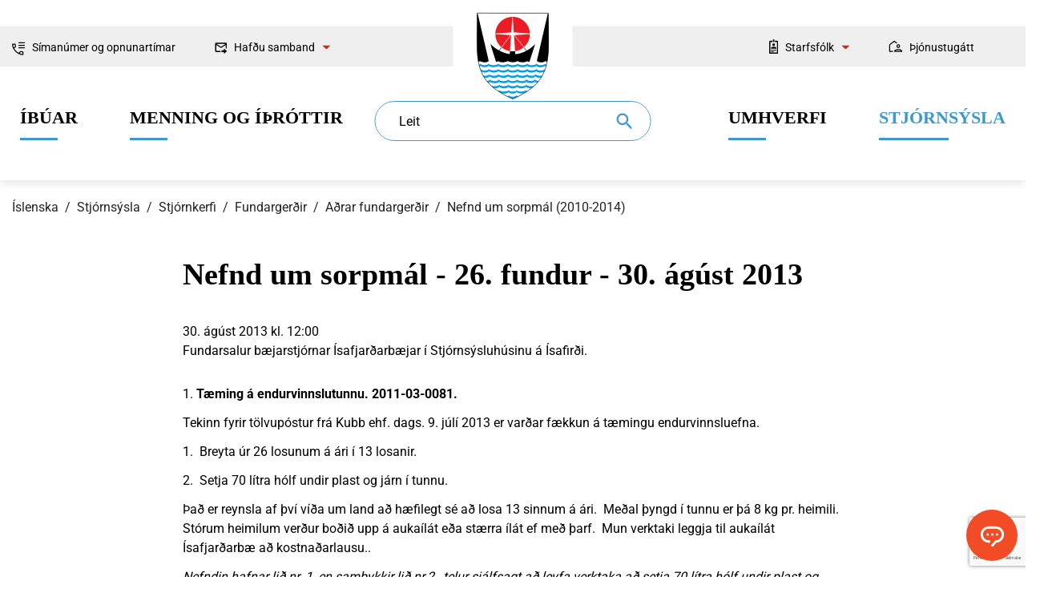

--- FILE ---
content_type: text/html; charset=UTF-8
request_url: https://www.isafjordur.is/is/stjornsysla/stjornsyslan/fundargerdir/eldri-fundargerdir/nefnd-um-sorpmal/nefnd-um-sorpmal-26-fundur-30-agust-2013
body_size: 8584
content:
 
<!DOCTYPE html>
<!--
       Stefna ehf. - Moya Vefumsjónarkerfi
       - - - - - - - - - - - - - - - - - -
       http://www.moya.is
       Moya - útgáfa 1.16.2       - - - - - - - - - - - - - - - - - -
-->
<html xmlns="http://www.w3.org/1999/xhtml" lang="is">
<head>
    <meta http-equiv="X-UA-Compatible" content="IE=edge">
    <meta name="viewport" content="width=device-width, initial-scale=1.0">
    	<meta charset="UTF-8">
	<meta name="author" content="Ísafjarðarbær" >
	<meta name="generator" content="Moya 1.16.2" >    <meta name="theme-color" content="#ffffff">
    <link rel="apple-touch-icon" sizes="180x180" href="/static/themes/2017/favicon/apple-touch-icon.png?v=e7763943cc">
    <link rel="icon" type="image/png" sizes="32x32" href="/static/themes/2017/favicon/favicon-32x32.png?v=9d245e55dc">
    <link rel="icon" type="image/png" sizes="16x16" href="/static/themes/2017/favicon/favicon-16x16.png?v=7328beaa97">
    <link rel="manifest" href="/static/themes/2017/favicon/manifest.json">
    <link rel="mask-icon" href="/static/themes/2017/favicon/safari-pinned-tab.svg?v=4ff6e00cc6" color="#0095db">
    	<meta property="og:title" content="Nefnd um sorpm&aacute;l - 26. fundur - 30. &aacute;g&uacute;st 2013">
	<meta property="og:image" content="https://www.isafjordur.is/static/themes/2017/images/og.png?v=1768722030">
	<meta property="og:url" content="https://www.isafjordur.is/is/stjornsysla/stjornsyslan/fundargerdir/eldri-fundargerdir/nefnd-um-sorpmal/nefnd-um-sorpmal-26-fundur-30-agust-2013">
	<meta property="og:site_name" content="&Iacute;safjar&eth;arb&aelig;r">
	<meta property="og:image:width" content="240">
	<meta property="og:image:height" content="240">
	<meta property="og:locale" content="is_IS">
	<meta property="og:type" content="article">

    	<title>Nefnd um sorpmál - 26. fundur - 30. ágúst 2013 | Ísafjarðarbær</title>
                <link href="/static/themes/2017/theme.css?v=2ae33dec68" rel="stylesheet" media="all" type="text/css"  />
        	<link href="/is/feed" rel="alternate" type="application/rss+xml" title="RSS - Fréttir" >
	<link href="/favicon.ico" rel="icon" type="image/x-icon" >
	<link href="/favicon.ico" rel="shortcut icon" type="image/x-icon" >
    	    	<!-- Google Tag Manager -->
	<script>(function(w,d,s,l,i){w[l]=w[l]||[];w[l].push({'gtm.start':
	new Date().getTime(),event:'gtm.js'});var f=d.getElementsByTagName(s)[0],
	j=d.createElement(s),dl=l!='dataLayer'?'&l='+l:'';j.async=true;j.src=
	'https://www.googletagmanager.com/gtm.js?id='+i+dl;f.parentNode.insertBefore(j,f);
	})(window,document,'script','dataLayer','GTM-MW7TWCN');</script>
	<!-- End Google Tag Manager --></head>
<body class="extras helpful accordion-default" data-accordion="default" data-static-version="1768722030">
<!-- Google Tag Manager (noscript) -->
	<noscript><iframe src="https://www.googletagmanager.com/ns.html?id=GTM-MW7TWCN"
	height="0" width="0" style="display:none;visibility:hidden"></iframe></noscript>
	<!-- End Google Tag Manager (noscript) --><a href="#main" id="skipToMain">Fara í efni</a>
<a id="siteTop" class="hide">&nbsp;</a>

<div id="fb-root"></div>
<script>(function(d, s, id) {
        var js, fjs = d.getElementsByTagName(s)[0];
        if (d.getElementById(id)) return;
        js = d.createElement(s); js.id = id;
        js.src = "//connect.facebook.net/is_IS/sdk.js#xfbml=1&version=v2.0";
        fjs.parentNode.insertBefore(js, fjs);
    }(document, 'script', 'facebook-jssdk'));
</script>

<div id="page">

    
    <div id="pageContainer">
        <div id="header">
            <div class="contentWrap">
                <div class="wrap">
                    <div class="logo">
                        <a href="/is">
                            <img src="/static/themes/2017/images/logo.svg?v=550e735ca5" alt="Ísafjarðarbær">
                            <span>Ísafjarðarbær</span>
                        </a>
                    </div>
                    <div id="searchBox" role="search" class="toggle width">
                        <form id="searchForm" name="searchForm" method="get" action="/is/leit">
<div id="elm_q" class="elm_text elm"><label for="q" class="optional">Leit</label>

<span class="lmnt"><input type="text" name="q" id="q" value="" placeholder="" class="text searchQ"></span></div>
<div id="elm_submit" class="elm_submit elm">
<input type="submit" id="searchSubmit" value="Leita"></div></form>                    </div>
                </div>
                <div id="qn">
                    <div class="contentWrap">
                        <div class="qn__left">
                            <ul class="menu mmLevel1 " id="frontTop-5"><li class="ele-simanumer-og-opnunartimar frontTop sideContent frontTop__call si level1 first ord-1"><a href="/is/simanumer-og-opnunartimar"><span>S&iacute;man&uacute;mer og opnunart&iacute;mar</span></a></li><li class="ele-hafdu-samband frontTop frontTop__contact si level1 children last ord-2"><a href="#"><span>Haf&eth;u samband</span></a><ul class="menu mmLevel2 hide" id="frontTop-318"><li class="ele-fyrirspurnir si level2 first ord-1"><a href="/is/hafdu-samband/fyrirspurnir"><span>Fyrirspurnir</span></a></li><li class="ele-abendingar-og-kvartanir si level2 last ord-2"><a href="/is/hafdu-samband/abendingar-og-kvartanir"><span>&Aacute;bendingar og kvartanir</span></a></li></ul></li></ul>                        </div>
                        <div class="qn__right">
                            <ul class="menu mmLevel1 " id="qn-5"><li class="ele-starfsfolk qn qn__employees si level1 children first ord-1"><a href="#"><span>Starfsf&oacute;lk</span></a><ul class="menu mmLevel2 hide" id="qn-319"><li class="ele-starfsmannaleit si level2 first ord-1"><a href="/is/stjornsysla/um-isafjardarbae/starfsmannalisti"><span>Starfsmannaleit</span></a></li><li class="ele-fyrir-starfsmenn si level2 last ord-2"><a href="/starfsmenn"><span>Fyrir starfsmenn</span></a></li></ul></li><li class="ele-thjonustugatt qn qn__location si level1 last ord-2"><a href="https://thjonustugatt.isafjordur.is/login.aspx?ReturnUrl=%2f"><span>&THORN;j&oacute;nustug&aacute;tt</span></a></li></ul>                        </div>
                    </div>
                </div>
                                                                            <nav id="mainmenu" aria-label="Valmynd">
                            <div class="contentWrap">
                                <div class="col"><ul class="menu mmLevel1"><li  class="ele-ibuar si level1 children first ord-1"><a data-color="#92d6f5" href="/is/ibuar"><span>&Iacute;b&uacute;ar</span></a><ul class="menu mmLevel2"><li style="border-left: 3px solid #92d6f5" class="ele-0-6-ara si level2 first ord-1"><a  href="/is/ibuar/0-6-ara"><span>0-6 &aacute;ra</span></a></li><li style="border-left: 3px solid #92d6f5" class="ele-grunnskolaaldur si level2 ord-2"><a  href="/is/ibuar/grunnskolaaldur"><span>Grunnsk&oacute;laaldur</span></a></li><li style="border-left: 3px solid #92d6f5" class="ele-eldri-borgarar si level2 ord-3"><a  href="/is/ibuar/eldri-borgarar"><span>Eldri borgarar</span></a></li><li style="border-left: 3px solid #92d6f5" class="ele-velferdarthjonusta si level2 ord-4"><a  href="/is/ibuar/velferdarthjonusta"><span>Velfer&eth;ar&thorn;j&oacute;nusta</span></a></li><li style="border-left: 3px solid #92d6f5" class="ele-heimili si level2 ord-5"><a  href="/is/ibuar/heimili"><span>Heimili</span></a></li><li style="border-left: 3px solid #92d6f5" class="ele-nyir-ibuar si level2 last ord-6"><a  href="/is/ibuar/nyir-ibuar"><span>N&yacute;ir &iacute;b&uacute;ar</span></a></li></ul></li><li  class="ele-menning-og-ithrottir si level1 children ord-2"><a data-color="#e25300" href="/is/menning-og-ithrottir"><span>Menning og &iacute;&thorn;r&oacute;ttir</span></a><ul class="menu mmLevel2"><li style="border-left: 3px solid #e25300" class="ele-lifid-i-isafjardarbae si level2 first ord-1"><a  href="https://lifid.isafjordur.is"><span>L&iacute;fi&eth; &iacute; &Iacute;safjar&eth;arb&aelig;</span></a></li><li style="border-left: 3px solid #e25300" class="ele-ithrottir si level2 ord-2"><a  href="/is/menning-og-ithrottir/ithrottir"><span>&Iacute;&thorn;r&oacute;ttir</span></a></li><li style="border-left: 3px solid #e25300" class="ele-sundlaugar si level2 ord-3"><a  href="https://www.isafjordur.is/is/menning-og-ithrottir/ithrottir/sundlaugar"><span>Sundlaugar</span></a></li><li style="border-left: 3px solid #e25300" class="ele-menning-og-listir si level2 ord-4"><a  href="/is/menning-og-ithrottir/menning-og-listir"><span>Menning og listir</span></a></li><li style="border-left: 3px solid #e25300" class="ele-utivist-og-nattura si level2 ord-5"><a  href="/is/menning-og-ithrottir/utivist-og-nattura"><span>&Uacute;tivist og n&aacute;tt&uacute;ra</span></a></li><li style="border-left: 3px solid #e25300" class="ele-ferdamadurinn si level2 ord-6"><a  href="/is/menning-og-ithrottir/ferdamadurinn"><span>Fer&eth;ama&eth;urinn</span></a></li><li style="border-left: 3px solid #e25300" class="ele-vidburdir si level2 ord-7"><a  href="/is/menning-og-ithrottir/vidburdir"><span>Vi&eth;bur&eth;ir</span></a></li><li style="border-left: 3px solid #e25300" class="ele-vinabaeir si level2 last ord-8"><a  href="/is/menning-og-ithrottir/vinabaeir"><span>Vinab&aelig;ir</span></a></li></ul></li></ul></div><div class="col"><ul class="menu mmLevel1"><li  class="ele-umhverfi si level1 children ord-3"><a data-color="#f14c25" href="/is/umhverfi" target="_blank"><span>Umhverfi</span></a><ul class="menu mmLevel2"><li style="border-left: 3px solid #f14c25" class="ele-skipulag si level2 first ord-1"><a  href="/is/umhverfi/skipulag"><span>Skipulag og framkv&aelig;mdir</span></a></li><li style="border-left: 3px solid #f14c25" class="ele-byggingarmal si level2 ord-2"><a  href="/is/umhverfi/byggingarmal"><span>Byggingarm&aacute;l</span></a></li><li style="border-left: 3px solid #f14c25" class="ele-sorphirda si level2 ord-3"><a  href="/is/umhverfi/sorphirda"><span>Sorphir&eth;a og -f&ouml;rgun</span></a></li><li style="border-left: 3px solid #f14c25" class="ele-dyrahald-i-isafjardarbae si level2 ord-4"><a  href="/is/umhverfi/dyrahald-i-isafjardarbae"><span>D&yacute;rahald</span></a></li><li style="border-left: 3px solid #f14c25" class="ele-umhverfi si level2 ord-5"><a  href="/is/umhverfi/umhverfi"><span>Umhverfism&aacute;l</span></a></li><li style="border-left: 3px solid #f14c25" class="ele-samgongur si level2 ord-6"><a  href="/is/umhverfi/samgongur"><span>Samg&ouml;ngur</span></a></li><li style="border-left: 3px solid #f14c25" class="ele-vedur-faerd-og-natturuva si level2 ord-7"><a  href="/is/umhverfi/vedur-faerd-og-natturuva"><span>Ve&eth;ur, f&aelig;r&eth; og n&aacute;tt&uacute;ruv&aacute;</span></a></li><li style="border-left: 3px solid #f14c25" class="ele-almyrkvi-a-solu-2026 si level2 last ord-8"><a  href="/is/umhverfi/almyrkvi-a-solu-2026"><span>Almyrkvi &aacute; s&oacute;lu 2026</span></a></li></ul></li><li  class="ele-stjornsysla si level1 selectedLevel1 children last ord-4"><a data-color="#63666a" href="/is/stjornsysla"><span>Stj&oacute;rns&yacute;sla</span></a><ul class="menu mmLevel2"><li style="border-left: 3px solid #63666a" class="ele-um-isafjardarbae si level2 first ord-1"><a  href="/is/stjornsysla/um-isafjardarbae"><span>Um &Iacute;safjar&eth;arb&aelig;</span></a></li><li style="border-left: 3px solid #63666a" class="ele-stjornsyslan si level2 selectedLevel2 ord-2"><a  href="/is/stjornsysla/stjornsyslan"><span>Stj&oacute;rnkerfi</span></a></li><li style="border-left: 3px solid #63666a" class="ele-rad-og-nefndir si level2 ord-3"><a  href="https://www.isafjordur.is/is/stjornsysla/stjornsyslan/rad-og-nefndir"><span>R&aacute;&eth; og nefndir</span></a></li><li style="border-left: 3px solid #63666a" class="ele-fjarmal si level2 ord-4"><a  href="/is/stjornsysla/fjarmal"><span>Fj&aacute;rm&aacute;l</span></a></li><li style="border-left: 3px solid #63666a" class="ele-umsoknir-og-eydublod si level2 ord-5"><a  href="/is/stjornsysla/umsoknir-og-eydublod"><span>Ums&oacute;knir</span></a></li><li style="border-left: 3px solid #63666a" class="ele-stofnanir si level2 ord-6"><a  href="/is/stjornsysla/stofnanir"><span>Svi&eth; og stofnanir</span></a></li><li style="border-left: 3px solid #63666a" class="ele-frettir-og-utgafa si level2 ord-7"><a  href="/is/stjornsysla/frettir-og-utgafa"><span>Fr&eacute;ttir og &uacute;tg&aacute;fa</span></a></li><li style="border-left: 3px solid #63666a" class="ele-gjaldskrar si level2 ord-8"><a  href="https://www.isafjordur.is/is/stjornsysla/fjarmal/allar-gjaldskrar"><span>Gjaldskr&aacute;r</span></a></li><li style="border-left: 3px solid #63666a" class="ele-reglur-og-samthykktir si level2 last ord-9"><a  href="https://www.isafjordur.is/is/stjornsysla/stjornsyslan/reglur-og-samthykktir"><span>Reglur og sam&thorn;ykktir</span></a></li></ul></li></ul></div>                            </div>
                        </nav>
                                                </div>
        </div>
                    
<div id="breadcrumbs" class="box">
	
        <div class="boxText">
		<a href="/is" class="first">Íslenska</a><span class="sep"> / </span><a href="/is/stjornsysla">Stjórnsýsla</a><span class="sep"> / </span><a href="/is/stjornsysla/stjornsyslan">Stjórnkerfi</a><span class="sep"> / </span><a href="/is/stjornsysla/stjornsyslan/fundargerdir">Fundargerðir</a><span class="sep"> / </span><a href="/is/stjornsysla/stjornsyslan/fundargerdir/eldri-fundargerdir">Aðrar fundargerðir</a><span class="sep"> / </span><a href="/is/stjornsysla/stjornsyslan/fundargerdir/eldri-fundargerdir/nefnd-um-sorpmal">Nefnd um sorpmál (2010-2014)</a><span class="sep"> / </span><a href="/is/stjornsysla/stjornsyslan/fundargerdir/eldri-fundargerdir/nefnd-um-sorpmal/nefnd-um-sorpmal-26-fundur-30-agust-2013" class="last">Nefnd um sorpmál - 26. fundur - 30. ágúst 2013</a>
	</div>
</div>                <div id="contentContainer">
            <div class="contentWrap">
                <div id="main" role="main">
                    <div class="row">
                                                    <div class="boxTitle"><h1>Nefnd um sorpmál - 26. fundur - 30. ágúst 2013</h1></div>                                                    <div id="container">
                                                                                            <div id="extras" class="box"><div class="boxText"><div class="view meeting">
		<ul class="menu info">
				<li>30. ágúst 2013 kl. 12:00</li>
				<li>Fundarsalur bæjarstjórnar Ísafjarðarbæjar í Stjórnsýsluhúsinu á Ísafirði. </li>
	</ul>
	<div class="description">
		<p>1. <strong>Tæming á endurvinnslutunnu. 2011-03-0081.</strong></p>
<p>Tekinn fyrir tölvupóstur frá Kubb ehf. dags. 9. júlí 2013 er varðar fækkun á tæmingu endurvinnsluefna. </p>
<p>1.  Breyta úr 26 losunum á ári í 13 losanir.</p>
<p>2.  Setja 70 lítra hólf undir plast og járn í tunnu.</p>
<p>Það er reynsla af því víða um land að hæfilegt sé að losa 13 sinnum á ári.  Meðal þyngd í tunnu er þá 8 kg pr. heimili.  Stórum heimilum verður boðið upp á aukaílát eða stærra ílát ef með þarf.  Mun verktaki leggja til aukaílát Ísafjarðarbæ að kostnaðarlausu..</p>
<p><em>Nefndin hafnar lið nr. 1, en samþykkir lið nr.2,  telur sjálfsagt að leyfa verktaka að setja 70 lítra hólf undir plast og járn í endurvinnslutunnur í Ísafjarðarbæ. </em></p>
<p><em> </em></p>
<p><strong>2. Hreinsunarátak og Græn vika í Ísafjarðarbæ. 2013-06-0102.</strong></p>
<p>Tekið fyrir erindi formanns er varðar viðurkenningar fyrir garða, götur, fyrirtæki o.þ.h.  Jafnframt opin svæði í Ísafjarðarbæ.</p>
<p><em>Nefndin felur sviðstjóra að setja  á heimasíðu Ísafjarðarbæjar tillynningu þar sem óskað er eftir tilnefningum fyrir  snyrtilegasta fyrirtækið, snyrtilegustu götuna, snyrtilegasta íbúðarhúsnæðið og snyrtilegasta býlið í Ísafjarðarbæ.  Tilkynningum skal skilað inn fyrir 15. september 2013.</em></p>
<p><em>Nefndin hvetur fólk og fyrirtæki til að huga að sínu nærumhverfi með góða umgengni í huga.</em></p>
<p><em> </em><em> </em></p>
<p>Fleira ekki gert og fundi slitið kl.13:05</p>
<p> </p>
<p>Kristín Hálfdánsdóttir, formaður.</p>
<p>Henry Bæringsson.                                                                   </p>
<p>Geir Sigurðsson                                                                                                                                               </p>
<p>Jóhann Birkir Helgason, sviðsstjóri umhverfis- og eignasviðs.</p>	</div>
</div>
</div>
</div>
                                <div class="belowContent"><div class="wrap"><div class="helpfulWrap"><span>Er hægt að bæta efnið á síðunni?</span>
<button class="btn btn-primary" id="helpfulBtn">Já</button>
</div>
</div>
<div class="helpful">
	<form id="helpful_form" enctype="application/x-www-form-urlencoded" class="moya_form m_gr_entry" action="/is/stjornsysla/stjornsyslan/fundargerdir/eldri-fundargerdir/nefnd-um-sorpmal/nefnd-um-sorpmal-26-fundur-30-agust-2013" method="post">
<div id="elm_url" class="elm_hidden elm">
<input type="hidden" name="url" value="/is/stjornsysla/stjornsyslan/fundargerdir/eldri-fundargerdir/nefnd-um-sorpmal/nefnd-um-sorpmal-26-fundur-30-agust-2013" class="hidden " id="url"></div>
<div id="elm_module" class="elm_hidden elm">
<input type="hidden" name="module" value="-1" class="hidden " id="module"></div>
<div id="elm_extID" class="elm_hidden elm">
<input type="hidden" name="extID" value="-1" class="hidden " id="extID"></div>

<input type="hidden" name="m_gr_entry_token" value="" class="hidden " id="m_gr_entry_token">

<input type="hidden" name="m_gr_entry_category" value="" class="hidden " id="m_gr_entry_category">
<div id="elm_helpful" class="elm_hidden elm">
<input type="hidden" name="helpful" value="" class="hidden " id="helpful"></div>
<fieldset id="fieldset_noFieldset" style="display:none"><legend>Ástæða</legend>

<div id="elm_reason" class="elm_radio elm">
<span class="lmnt"><label for="reason-1"><input type="radio" name="reason" id="reason-1" value="1" aria-required="true" class="radio ">Efnið svarar ekki spurningunni</label><br /><label for="reason-2"><input type="radio" name="reason" id="reason-2" value="2" aria-required="true" class="radio ">Síðan inniheldur rangar upplýsingar</label><br /><label for="reason-3"><input type="radio" name="reason" id="reason-3" value="3" aria-required="true" class="radio ">Það er of mikið efni á síðunni</label><br /><label for="reason-4"><input type="radio" name="reason" id="reason-4" value="4" aria-required="true" class="radio ">Ég skil ekki efnið, finnst það of flókið</label></span></div>
<div id="elm_extra" class="elm_textarea elm"><label for="extra" class="optional">Eitthvað annað sem þú vilt koma á framfæri?</label>

<span class="lmnt"><textarea name="extra" id="extra" maxlength="350" class="textarea " rows="5" cols="80"></textarea></span></div>
<div id="elm_helpful_cancel" class="elm_button elm">
<button name="helpful_cancel" id="helpful_cancel" type="button" class="submit">Hætta við</button></div>
<div id="elm_helpful_submit" class="elm_button elm">
<button name="helpful_submit" id="helpful_submit" type="button" class="submit">Senda álit</button></div></fieldset></form>	<div id="helpful-success" style="display: none" data-text="Takk fyrir! Ábending þín er móttekin">
	</div>
</div>
</div>
                                                    </div>
                                                                                                                                <div id="sidebar" role="complementary">
                                
<div class="box box_sitemap">
	
        <div class="boxText">
		<ul class="menu mmLevel3 " id="mm3-190"><li class="ele-almannavarnanefnd-sameinud si level3 first ord-1"><a href="/is/stjornsysla/stjornsyslan/fundargerdir/eldri-fundargerdir/almannavarnanefnd-sameinud"><span>Almannavarnanefnd &ndash; sameinu&eth; (2007-2020)</span></a></li><li class="ele-almannavarnarnefnd si level3 ord-2"><a href="/is/stjornsysla/stjornsyslan/fundargerdir/eldri-fundargerdir/almannavarnarnefnd"><span>Almannavarnarnefnd (2005-2006)</span></a></li><li class="ele-atvinnu-og-menningarmalanefnd si level3 ord-3"><a href="/is/stjornsysla/stjornsyslan/fundargerdir/eldri-fundargerdir/atvinnu-og-menningarmalanefnd"><span>Atvinnu- og menningarm&aacute;lanefnd (2005-2017)</span></a></li><li class="ele-barnaverndarnefnd-a-nordanverdum-vestfjordum si level3 ord-4"><a href="/is/stjornsysla/stjornsyslan/fundargerdir/eldri-fundargerdir/barnaverndarnefnd-a-nordanverdum-vestfjordum"><span>Barnaverndarnefnd &aacute; nor&eth;anver&eth;um Vestfj&ouml;r&eth;um (2005-2017)</span></a></li><li class="ele-bufjareftirlitsnefnd si level3 ord-5"><a href="/is/stjornsysla/stjornsyslan/fundargerdir/eldri-fundargerdir/bufjareftirlitsnefnd"><span>B&uacute;fj&aacute;reftirlitsnefnd (2003)</span></a></li><li class="ele-byggingarnefnd si level3 ord-6"><a href="/is/stjornsysla/stjornsyslan/fundargerdir/eldri-fundargerdir/byggingarnefnd"><span>Byggingarnefnd (2005-2010)</span></a></li><li class="ele-byggingarnefnd-bjorgunarmidstodvar-a-isafirdi si level3 ord-7"><a href="/is/stjornsysla/stjornsyslan/fundargerdir/eldri-fundargerdir/byggingarnefnd-bjorgunarmidstodvar-a-isafirdi"><span>Byggingarnefnd bj&ouml;rgunarmi&eth;st&ouml;&eth;var &aacute; &Iacute;safir&eth;i (2008)</span></a></li><li class="ele-baejarrad si level3 ord-8"><a href="/is/stjornsysla/stjornsyslan/fundargerdir/eldri-fundargerdir/baejarrad"><span>B&aelig;jarr&aacute;&eth; (2006-2017)</span></a></li><li class="ele-baejarstjorn si level3 ord-9"><a href="/is/stjornsysla/stjornsyslan/fundargerdir/eldri-fundargerdir/baejarstjorn"><span>B&aelig;jarstj&oacute;rn (2006-2017)</span></a></li><li class="ele-felagsmalanefnd si level3 ord-10"><a href="/is/stjornsysla/stjornsyslan/fundargerdir/eldri-fundargerdir/felagsmalanefnd"><span>F&eacute;lagsm&aacute;lanefnd (2005-2017)</span></a></li><li class="ele-fjallskilanefnd si level3 ord-11"><a href="/is/stjornsysla/stjornsyslan/fundargerdir/eldri-fundargerdir/fjallskilanefnd"><span>Fjallskilanefnd (2013-2017)</span></a></li><li class="ele-fraedslunefnd si level3 ord-12"><a href="/is/stjornsysla/stjornsyslan/fundargerdir/eldri-fundargerdir/fraedslunefnd"><span>Fr&aelig;&eth;slunefnd (2005-2017)</span></a></li><li class="ele-hafnarstjorn si level3 ord-13"><a href="/is/stjornsysla/stjornsyslan/fundargerdir/eldri-fundargerdir/hafnarstjorn"><span>Hafnarstj&oacute;rn (2005-2017)</span></a></li><li class="ele-hatidarnefnd si level3 ord-14"><a href="/is/stjornsysla/stjornsyslan/fundargerdir/eldri-fundargerdir/hatidarnefnd"><span>H&aacute;t&iacute;&eth;arnefnd (2015-2016)</span></a></li><li class="ele-hverfisrad-eyrar-og-efri-baejar si level3 ord-15"><a href="/is/stjornsysla/stjornsyslan/fundargerdir/eldri-fundargerdir/hverfisrad-eyrar-og-efri-baejar"><span>Hverfisr&aacute;&eth; Eyrar og efri b&aelig;jar (2014-2021)</span></a></li><li class="ele-hverfisrad-holta-tungu-og-seljalandshverfis si level3 ord-16"><a href="/is/stjornsysla/stjornsyslan/fundargerdir/eldri-fundargerdir/hverfisrad-holta-tungu-og-seljalandshverfis"><span>Hverfisr&aacute;&eth; Holta-, Tungu- og Seljalandshverfis (2014-2019)</span></a></li><li class="ele-hverfisrad-sugandafjardar si level3 ord-17"><a href="/is/stjornsysla/stjornsyslan/fundargerdir/eldri-fundargerdir/hverfisrad-sugandafjardar"><span>Hverfisr&aacute;&eth; S&uacute;gandafjar&eth;ar (2014- )</span></a></li><li class="ele-ibuasamtok-hnifsdals si level3 ord-18"><a href="/is/stjornsysla/stjornsyslan/fundargerdir/eldri-fundargerdir/ibuasamtok-hnifsdals"><span>&Iacute;b&uacute;asamt&ouml;k Hn&iacute;fsdals (2015- )</span></a></li><li class="ele-hverfarad-onundarfjardar si level3 ord-19"><a href="/is/stjornsysla/stjornsyslan/fundargerdir/eldri-fundargerdir/hverfarad-onundarfjardar"><span>Hverfar&aacute;&eth; &Ouml;nundarfjar&eth;ar (2015- )</span></a></li><li class="ele-ibuasamtokin-atak si level3 ord-20"><a href="/is/stjornsysla/stjornsyslan/fundargerdir/eldri-fundargerdir/ibuasamtokin-atak"><span>&Iacute;b&uacute;asamt&ouml;kin &Aacute;tak (2014- )</span></a></li><li class="ele-ithrotta-og-tomstundanefnd si level3 ord-21"><a href="/is/stjornsysla/stjornsyslan/fundargerdir/eldri-fundargerdir/ithrotta-og-tomstundanefnd"><span>&Iacute;&thorn;r&oacute;tta-og t&oacute;mstundanefnd (2005-2017)</span></a></li><li class="ele-landbunadarnefnd si level3 ord-22"><a href="/is/stjornsysla/stjornsyslan/fundargerdir/eldri-fundargerdir/landbunadarnefnd"><span>Landb&uacute;na&eth;arnefnd 2005-2008</span></a></li><li class="ele-menningarmalanefnd si level3 ord-23"><a href="/is/stjornsysla/stjornsyslan/fundargerdir/eldri-fundargerdir/menningarmalanefnd"><span>Menningarm&aacute;lanefnd 2005-2008</span></a></li><li class="ele-nefnd-um-byggingu-hjukrunarheimilis si level3 ord-24"><a href="/is/stjornsysla/stjornsyslan/fundargerdir/eldri-fundargerdir/nefnd-um-byggingu-hjukrunarheimilis"><span>Nefnd um byggingu hj&uacute;krunarheimilis (2011-2015)</span></a></li><li class="ele-nefnd-um-ibualydraedi-og-virkari-stjornsyslu si level3 ord-25"><a href="/is/stjornsysla/stjornsyslan/fundargerdir/eldri-fundargerdir/nefnd-um-ibualydraedi-og-virkari-stjornsyslu"><span>Nefnd um &iacute;b&uacute;al&yacute;&eth;r&aelig;&eth;i og virkari stj&oacute;rns&yacute;slu (2014-2016)</span></a></li><li class="ele-nefnd-um-skjaldarmerki si level3 ord-26"><a href="/is/stjornsysla/stjornsyslan/fundargerdir/eldri-fundargerdir/nefnd-um-skjaldarmerki"><span>Nefnd um skjaldarmerki (2010-2011)</span></a></li><li class="ele-nefnd-um-sorpmal si level3 selectedLevel3 active ord-27"><a href="/is/stjornsysla/stjornsyslan/fundargerdir/eldri-fundargerdir/nefnd-um-sorpmal"><span>Nefnd um sorpm&aacute;l (2010-2014)</span></a></li><li class="ele-nefnd-um-yfirfaerslu-malefna-fatladra-fra-riki-til-sveitarfelaga si level3 ord-28"><a href="/is/stjornsysla/stjornsyslan/fundargerdir/eldri-fundargerdir/nefnd-um-yfirfaerslu-malefna-fatladra-fra-riki-til-sveitarfelaga"><span>Nefnd um yfirf&aelig;rslu m&aacute;lefna fatla&eth;ra fr&aacute; r&iacute;ki til sveitarf&eacute;laga (2010-2011)</span></a></li><li class="ele-skipulags-og-mannvirkjanefnd si level3 ord-29"><a href="/is/stjornsysla/stjornsyslan/fundargerdir/eldri-fundargerdir/skipulags-og-mannvirkjanefnd"><span>Skipulags- og mannvirkjanefnd (2005-2017)</span></a></li><li class="ele-stadardagskra-21 si level3 ord-30"><a href="/is/stjornsysla/stjornsyslan/fundargerdir/eldri-fundargerdir/stadardagskra-21"><span>Sta&eth;ardagskr&aacute; 21 (2002-2013)</span></a></li><li class="ele-starfshopur-til-undirbunings-tilnefningar-heidursborgara si level3 ord-31"><a href="/is/stjornsysla/stjornsyslan/fundargerdir/eldri-fundargerdir/starfshopur-til-undirbunings-tilnefningar-heidursborgara"><span>Starfsh&oacute;pur til undirb&uacute;nings tilnefningar hei&eth;ursborgara (2006)</span></a></li><li class="ele-starfshopur-um-byggingu-hjukrunarheimilis-a-isafirdi si level3 ord-32"><a href="/is/stjornsysla/stjornsyslan/fundargerdir/eldri-fundargerdir/starfshopur-um-byggingu-hjukrunarheimilis-a-isafirdi"><span>Starfsh&oacute;pur um byggingu hj&uacute;krunarheimilis &aacute; &Iacute;safir&eth;i (2006)</span></a></li><li class="ele-starfshopur-um-endurskodun-sorpmala si level3 ord-33"><a href="/is/stjornsysla/stjornsyslan/fundargerdir/eldri-fundargerdir/starfshopur-um-endurskodun-sorpmala"><span>Starfsh&oacute;pur um endursko&eth;un sorpm&aacute;la (2008-2009)</span></a></li><li class="ele-starfshopur-um-framtidarskipan-pollsins si level3 ord-34"><a href="/is/stjornsysla/stjornsyslan/fundargerdir/eldri-fundargerdir/starfshopur-um-framtidarskipan-pollsins"><span>Starfsh&oacute;pur um framt&iacute;&eth;arskipan Pollsins (2012-2013)</span></a></li><li class="ele-starfshopur-um-skipulagsmal-a-hafnarsvaedi-a-isafirdi si level3 ord-35"><a href="/is/stjornsysla/stjornsyslan/fundargerdir/eldri-fundargerdir/starfshopur-um-skipulagsmal-a-hafnarsvaedi-a-isafirdi"><span>Starfsh&oacute;pur um skipulagsm&aacute;l &aacute; hafnarsv&aelig;&eth;i &aacute; &Iacute;safir&eth;i (2006)</span></a></li><li class="ele-stjorn-skidasvaedis si level3 ord-36"><a href="/is/stjornsysla/stjornsyslan/fundargerdir/eldri-fundargerdir/stjorn-skidasvaedis"><span>Stj&oacute;rn sk&iacute;&eth;asv&aelig;&eth;is (2006-2009)</span></a></li><li class="ele-stjorn-throunar-og-starfsmenntunarsjods-isafjardarbaejar si level3 ord-37"><a href="/is/stjornsysla/stjornsyslan/fundargerdir/eldri-fundargerdir/stjorn-throunar-og-starfsmenntunarsjods-isafjardarbaejar"><span>Stj&oacute;rn &THORN;r&oacute;unar- og starfsmenntunarsj&oacute;&eth;s &Iacute;safjar&eth;arb&aelig;jar (2006-2009)</span></a></li><li class="ele-umhverfis-og-framkvaemdanefnd si level3 ord-38"><a href="/is/stjornsysla/stjornsyslan/fundargerdir/eldri-fundargerdir/umhverfis-og-framkvaemdanefnd"><span>Umhverfis- og framkv&aelig;mdanefnd (2014-2017)</span></a></li><li class="ele-verkefnahopur-um-byggdasamlag-vestfjarda si level3 ord-39"><a href="/is/stjornsysla/stjornsyslan/fundargerdir/eldri-fundargerdir/verkefnahopur-um-byggdasamlag-vestfjarda"><span>Verkefnah&oacute;pur um Bygg&eth;asamlag Vestfjar&eth;a (2011)</span></a></li><li class="ele-thjonustuhopur-aldradra si level3 ord-40"><a href="/is/stjornsysla/stjornsyslan/fundargerdir/eldri-fundargerdir/thjonustuhopur-aldradra"><span>&THORN;j&oacute;nustuh&oacute;pur aldra&eth;ra (2007-2016)</span></a></li><li class="ele-oldungarad si level3 last ord-41"><a href="/is/stjornsysla/stjornsyslan/fundargerdir/eldri-fundargerdir/oldungarad"><span>&Ouml;ldungar&aacute;&eth; (2016-2017)</span></a></li></ul>
	</div>
</div>                            </div>
                                            </div>
                </div>
            </div>
        </div>

        <a href="#" id="up" aria-label="goUp"><svg width="9" height="13" viewBox="0 0 9 13" fill="none" xmlns="http://www.w3.org/2000/svg"><path d="M4.854.541a.5.5 0 00-.708 0L.964 3.723a.5.5 0 10.708.707L4.5 1.602 7.328 4.43a.5.5 0 00.708-.707L4.854.541zM5 12.765V.895H4v11.87h1z" fill="#fff"/></svg>            <span>Upp</span>
        </a>

        <a href="#mMenu" id="mainmenuToggle" aria-label="Opna/loka valmynd">
            <span class="first"></span>
            <span class="middle"></span>
            <span class="last"></span>
        </a>

        <button id="searchToggle" aria-label="Opna leit"
                aria-haspopup="true" aria-controls="searchForm">
        </button>

        <div id="googleTranslateMobile"></div>

        <div class="searchDrop">
            <div class="contentWrap">
                <div class="searchFormWrap">
                    <form id="searchForm" name="searchForm" method="get" action="/is/leit">
<div id="elm_q" class="elm_text elm"><label for="q" class="optional">Leit</label>

<span class="lmnt"><input type="text" name="q" id="q" value="" placeholder="" class="text searchQ"></span></div>
<div id="elm_submit" class="elm_submit elm">
<input type="submit" id="searchSubmit" value="Leita"></div></form>                </div>
                <button id="searchClose" aria-label="templateSearchClose"
                        + aria-controls="searchForm">
                </button>
            </div>
        </div>
    </div>
</div>
<footer>
    <div class="left">
        <div class="contentWrap">
            <div class="logo">
                <a href="/is">
                    <img src="/static/themes/2017/images/logo.svg?v=550e735ca5" alt="Ísafjarðarbær">
                    <div class="logo__text">
                        <span>Ísafjarðarbær</span>
                        <div class="slogan">Við þjónum með gleði til gagns</div>
                    </div>
                </a>
            </div>
            <div id="box_footer_29" class="box box_footer box_ord_1 first"><div class="boxText"><div class="moya__footer footer"><div class="footer__info">
    <div class="footer__text">
        <ul>
                            <li>Stjórnsýsluhúsinu, Hafnarstræti 1</li>
                                        <li>400 Ísafjörður</li>
                                </ul>
        <ul class="horizontal">
                            <li><a href="mailto:postur@isafjordur.is">postur@isafjordur.is</a></li>
                                        <li>Kt. 540596-2639 Banki: 156-26-60</li>
                                        <li><p>Sími: <a href="tel:+3544508000">450 8000</a>&nbsp; &nbsp; &nbsp;</p></li>
                    </ul>
    </div>
            <p class="socialWrap">
                                                <a class="social instagram" href="https://www.instagram.com/isafjardarbaer" target="_blank" aria-label="Instagram">
                        Fylgdu okkur á Instagram
                    </a>
                                                                                                <a class="social facebook" href="https://www.facebook.com/isafjardarbaer" target="_blank" aria-label="Facebook">
                        Fylgdu okkur á facebook
                    </a>
                                    </p>
    </div>
    <div class="footer__staff"><p><a href="/is/stjornsysla/um-isafjardarbae/starfsmannalisti">Starfsfólk Ísafjarðarbæjar</a></p></div>
</div>
</div>
</div>
            <div class="extra__logos">
                <img src="/static/themes/2017/images/jafnlaunavottun.svg?v=5580da2d08" alt="Jafnlaunavottun 2023 - 2026">
            </div>
        </div>
    </div>
    <div class="right">
        <div id="box_item_6" class="box box_item box_ord_1 visit__westfjords first"><div class="boxText"><div class="strevda custom-footer">
				<div class="items">
					<div class="item ">
				<div class="image">
				<span>
										<div class="img" style="background-image:url('/static/strevda/1620741498-dynjandi.jpg')"></div>
				</span>
				</div>
				<div class="content">
											<div class="title">
							<h2>Visit Westfjords</h2>
						</div>
																<div class="text"><p><a class="btn btn-primary" href="https://www.westfjords.is/is" target="_blank" rel="noopener">Um Vestfirði</a><a class="btn btn-primary" href="https://www.westfjords.is/is/afthreying/vidburdir" target="_blank" rel="noopener">Viðburðayfirlit</a></p></div>
																			</div>
			</div>
			</div>
	</div>
</div>
</div>
    </div>
</footer>
<div id="google_translate_element" data-target_desktop="#qn .contentWrap .qn__right" data-target_mobile="#googleTranslateMobile" data-langs="is,en,pl"></div>

<div id="google_translate_element" data-target_desktop="#qn .contentWrap .qn__right" data-target_mobile="#googleTranslateMobile" data-langs="is,en,pl"></div>
<script src="//ajax.googleapis.com/ajax/libs/jquery/1.11.1/jquery.min.js"></script>
<script src="//ajax.googleapis.com/ajax/libs/jqueryui/1.11.2/jquery-ui.min.js"></script>
	<script type="text/javascript" src="/_moya/javascripts/dist/bundle.min.js?v=1768722030"></script>
	<script type="text/javascript" src="https://www.google.com/recaptcha/api.js?render=6LcTW2sUAAAAACcS_B5zjr2Z8vhWgC6JJJwPYOds&amp;hl=is&amp;&amp;v=1768722030"></script>
	<script type="text/javascript" src="/_moya/js/recaptcha3.min.js?v=1768722030"></script><script src="/static/themes/2017/js/moya.min.js?v=e922b498a6"></script>
<script src="/static/themes/2017/js/site.min.js?v=cde677c93b"></script>

<script type="text/javascript">
<!--//--><![CDATA[//><!--
moya.division = 'is';
moya.lang = 'is';
moya.fancybox.init();
$(function() { $("a.fancybox").fancybox({ helpers:{ title:{ type:"inside" },media:true },openEffect:"elastic",closeEffect:"elastic" }); });
$(function() { $("a.slideshow").fancybox({ helpers:{ title:{ type:"inside" },buttons:true,media:true },openEffect:"elastic",closeEffect:"elastic",playSpeed:4000,prevEffect:"none",nextEffect:"none",closeBtn:false }); });
$(function() { $("img.responsive").responsiveImg(); });
moya.recaptcha.addForm('m_gr_entry', '6LcTW2sUAAAAACcS_B5zjr2Z8vhWgC6JJJwPYOds', 'helpful');

$(function() { Helpful.init({"language":{"explain":"Vinsamlega \u00fatsk\u00fdri\u00f0 n\u00e1nar"},"recaptcha":{"siteKey":"6LcTW2sUAAAAACcS_B5zjr2Z8vhWgC6JJJwPYOds","formKey":"m_gr_entry","category":"helpful"}}); });
$(function() { moya.search.initAutocomplete("#q") });
$(function() { moya.search.initAutocomplete("#q") });

//--><!]]>
</script>
</body>
</html>


--- FILE ---
content_type: text/html; charset=utf-8
request_url: https://www.google.com/recaptcha/api2/anchor?ar=1&k=6LcTW2sUAAAAACcS_B5zjr2Z8vhWgC6JJJwPYOds&co=aHR0cHM6Ly93d3cuaXNhZmpvcmR1ci5pczo0NDM.&hl=is&v=PoyoqOPhxBO7pBk68S4YbpHZ&size=invisible&anchor-ms=20000&execute-ms=30000&cb=am0175cjiwk9
body_size: 48798
content:
<!DOCTYPE HTML><html dir="ltr" lang="is"><head><meta http-equiv="Content-Type" content="text/html; charset=UTF-8">
<meta http-equiv="X-UA-Compatible" content="IE=edge">
<title>reCAPTCHA</title>
<style type="text/css">
/* cyrillic-ext */
@font-face {
  font-family: 'Roboto';
  font-style: normal;
  font-weight: 400;
  font-stretch: 100%;
  src: url(//fonts.gstatic.com/s/roboto/v48/KFO7CnqEu92Fr1ME7kSn66aGLdTylUAMa3GUBHMdazTgWw.woff2) format('woff2');
  unicode-range: U+0460-052F, U+1C80-1C8A, U+20B4, U+2DE0-2DFF, U+A640-A69F, U+FE2E-FE2F;
}
/* cyrillic */
@font-face {
  font-family: 'Roboto';
  font-style: normal;
  font-weight: 400;
  font-stretch: 100%;
  src: url(//fonts.gstatic.com/s/roboto/v48/KFO7CnqEu92Fr1ME7kSn66aGLdTylUAMa3iUBHMdazTgWw.woff2) format('woff2');
  unicode-range: U+0301, U+0400-045F, U+0490-0491, U+04B0-04B1, U+2116;
}
/* greek-ext */
@font-face {
  font-family: 'Roboto';
  font-style: normal;
  font-weight: 400;
  font-stretch: 100%;
  src: url(//fonts.gstatic.com/s/roboto/v48/KFO7CnqEu92Fr1ME7kSn66aGLdTylUAMa3CUBHMdazTgWw.woff2) format('woff2');
  unicode-range: U+1F00-1FFF;
}
/* greek */
@font-face {
  font-family: 'Roboto';
  font-style: normal;
  font-weight: 400;
  font-stretch: 100%;
  src: url(//fonts.gstatic.com/s/roboto/v48/KFO7CnqEu92Fr1ME7kSn66aGLdTylUAMa3-UBHMdazTgWw.woff2) format('woff2');
  unicode-range: U+0370-0377, U+037A-037F, U+0384-038A, U+038C, U+038E-03A1, U+03A3-03FF;
}
/* math */
@font-face {
  font-family: 'Roboto';
  font-style: normal;
  font-weight: 400;
  font-stretch: 100%;
  src: url(//fonts.gstatic.com/s/roboto/v48/KFO7CnqEu92Fr1ME7kSn66aGLdTylUAMawCUBHMdazTgWw.woff2) format('woff2');
  unicode-range: U+0302-0303, U+0305, U+0307-0308, U+0310, U+0312, U+0315, U+031A, U+0326-0327, U+032C, U+032F-0330, U+0332-0333, U+0338, U+033A, U+0346, U+034D, U+0391-03A1, U+03A3-03A9, U+03B1-03C9, U+03D1, U+03D5-03D6, U+03F0-03F1, U+03F4-03F5, U+2016-2017, U+2034-2038, U+203C, U+2040, U+2043, U+2047, U+2050, U+2057, U+205F, U+2070-2071, U+2074-208E, U+2090-209C, U+20D0-20DC, U+20E1, U+20E5-20EF, U+2100-2112, U+2114-2115, U+2117-2121, U+2123-214F, U+2190, U+2192, U+2194-21AE, U+21B0-21E5, U+21F1-21F2, U+21F4-2211, U+2213-2214, U+2216-22FF, U+2308-230B, U+2310, U+2319, U+231C-2321, U+2336-237A, U+237C, U+2395, U+239B-23B7, U+23D0, U+23DC-23E1, U+2474-2475, U+25AF, U+25B3, U+25B7, U+25BD, U+25C1, U+25CA, U+25CC, U+25FB, U+266D-266F, U+27C0-27FF, U+2900-2AFF, U+2B0E-2B11, U+2B30-2B4C, U+2BFE, U+3030, U+FF5B, U+FF5D, U+1D400-1D7FF, U+1EE00-1EEFF;
}
/* symbols */
@font-face {
  font-family: 'Roboto';
  font-style: normal;
  font-weight: 400;
  font-stretch: 100%;
  src: url(//fonts.gstatic.com/s/roboto/v48/KFO7CnqEu92Fr1ME7kSn66aGLdTylUAMaxKUBHMdazTgWw.woff2) format('woff2');
  unicode-range: U+0001-000C, U+000E-001F, U+007F-009F, U+20DD-20E0, U+20E2-20E4, U+2150-218F, U+2190, U+2192, U+2194-2199, U+21AF, U+21E6-21F0, U+21F3, U+2218-2219, U+2299, U+22C4-22C6, U+2300-243F, U+2440-244A, U+2460-24FF, U+25A0-27BF, U+2800-28FF, U+2921-2922, U+2981, U+29BF, U+29EB, U+2B00-2BFF, U+4DC0-4DFF, U+FFF9-FFFB, U+10140-1018E, U+10190-1019C, U+101A0, U+101D0-101FD, U+102E0-102FB, U+10E60-10E7E, U+1D2C0-1D2D3, U+1D2E0-1D37F, U+1F000-1F0FF, U+1F100-1F1AD, U+1F1E6-1F1FF, U+1F30D-1F30F, U+1F315, U+1F31C, U+1F31E, U+1F320-1F32C, U+1F336, U+1F378, U+1F37D, U+1F382, U+1F393-1F39F, U+1F3A7-1F3A8, U+1F3AC-1F3AF, U+1F3C2, U+1F3C4-1F3C6, U+1F3CA-1F3CE, U+1F3D4-1F3E0, U+1F3ED, U+1F3F1-1F3F3, U+1F3F5-1F3F7, U+1F408, U+1F415, U+1F41F, U+1F426, U+1F43F, U+1F441-1F442, U+1F444, U+1F446-1F449, U+1F44C-1F44E, U+1F453, U+1F46A, U+1F47D, U+1F4A3, U+1F4B0, U+1F4B3, U+1F4B9, U+1F4BB, U+1F4BF, U+1F4C8-1F4CB, U+1F4D6, U+1F4DA, U+1F4DF, U+1F4E3-1F4E6, U+1F4EA-1F4ED, U+1F4F7, U+1F4F9-1F4FB, U+1F4FD-1F4FE, U+1F503, U+1F507-1F50B, U+1F50D, U+1F512-1F513, U+1F53E-1F54A, U+1F54F-1F5FA, U+1F610, U+1F650-1F67F, U+1F687, U+1F68D, U+1F691, U+1F694, U+1F698, U+1F6AD, U+1F6B2, U+1F6B9-1F6BA, U+1F6BC, U+1F6C6-1F6CF, U+1F6D3-1F6D7, U+1F6E0-1F6EA, U+1F6F0-1F6F3, U+1F6F7-1F6FC, U+1F700-1F7FF, U+1F800-1F80B, U+1F810-1F847, U+1F850-1F859, U+1F860-1F887, U+1F890-1F8AD, U+1F8B0-1F8BB, U+1F8C0-1F8C1, U+1F900-1F90B, U+1F93B, U+1F946, U+1F984, U+1F996, U+1F9E9, U+1FA00-1FA6F, U+1FA70-1FA7C, U+1FA80-1FA89, U+1FA8F-1FAC6, U+1FACE-1FADC, U+1FADF-1FAE9, U+1FAF0-1FAF8, U+1FB00-1FBFF;
}
/* vietnamese */
@font-face {
  font-family: 'Roboto';
  font-style: normal;
  font-weight: 400;
  font-stretch: 100%;
  src: url(//fonts.gstatic.com/s/roboto/v48/KFO7CnqEu92Fr1ME7kSn66aGLdTylUAMa3OUBHMdazTgWw.woff2) format('woff2');
  unicode-range: U+0102-0103, U+0110-0111, U+0128-0129, U+0168-0169, U+01A0-01A1, U+01AF-01B0, U+0300-0301, U+0303-0304, U+0308-0309, U+0323, U+0329, U+1EA0-1EF9, U+20AB;
}
/* latin-ext */
@font-face {
  font-family: 'Roboto';
  font-style: normal;
  font-weight: 400;
  font-stretch: 100%;
  src: url(//fonts.gstatic.com/s/roboto/v48/KFO7CnqEu92Fr1ME7kSn66aGLdTylUAMa3KUBHMdazTgWw.woff2) format('woff2');
  unicode-range: U+0100-02BA, U+02BD-02C5, U+02C7-02CC, U+02CE-02D7, U+02DD-02FF, U+0304, U+0308, U+0329, U+1D00-1DBF, U+1E00-1E9F, U+1EF2-1EFF, U+2020, U+20A0-20AB, U+20AD-20C0, U+2113, U+2C60-2C7F, U+A720-A7FF;
}
/* latin */
@font-face {
  font-family: 'Roboto';
  font-style: normal;
  font-weight: 400;
  font-stretch: 100%;
  src: url(//fonts.gstatic.com/s/roboto/v48/KFO7CnqEu92Fr1ME7kSn66aGLdTylUAMa3yUBHMdazQ.woff2) format('woff2');
  unicode-range: U+0000-00FF, U+0131, U+0152-0153, U+02BB-02BC, U+02C6, U+02DA, U+02DC, U+0304, U+0308, U+0329, U+2000-206F, U+20AC, U+2122, U+2191, U+2193, U+2212, U+2215, U+FEFF, U+FFFD;
}
/* cyrillic-ext */
@font-face {
  font-family: 'Roboto';
  font-style: normal;
  font-weight: 500;
  font-stretch: 100%;
  src: url(//fonts.gstatic.com/s/roboto/v48/KFO7CnqEu92Fr1ME7kSn66aGLdTylUAMa3GUBHMdazTgWw.woff2) format('woff2');
  unicode-range: U+0460-052F, U+1C80-1C8A, U+20B4, U+2DE0-2DFF, U+A640-A69F, U+FE2E-FE2F;
}
/* cyrillic */
@font-face {
  font-family: 'Roboto';
  font-style: normal;
  font-weight: 500;
  font-stretch: 100%;
  src: url(//fonts.gstatic.com/s/roboto/v48/KFO7CnqEu92Fr1ME7kSn66aGLdTylUAMa3iUBHMdazTgWw.woff2) format('woff2');
  unicode-range: U+0301, U+0400-045F, U+0490-0491, U+04B0-04B1, U+2116;
}
/* greek-ext */
@font-face {
  font-family: 'Roboto';
  font-style: normal;
  font-weight: 500;
  font-stretch: 100%;
  src: url(//fonts.gstatic.com/s/roboto/v48/KFO7CnqEu92Fr1ME7kSn66aGLdTylUAMa3CUBHMdazTgWw.woff2) format('woff2');
  unicode-range: U+1F00-1FFF;
}
/* greek */
@font-face {
  font-family: 'Roboto';
  font-style: normal;
  font-weight: 500;
  font-stretch: 100%;
  src: url(//fonts.gstatic.com/s/roboto/v48/KFO7CnqEu92Fr1ME7kSn66aGLdTylUAMa3-UBHMdazTgWw.woff2) format('woff2');
  unicode-range: U+0370-0377, U+037A-037F, U+0384-038A, U+038C, U+038E-03A1, U+03A3-03FF;
}
/* math */
@font-face {
  font-family: 'Roboto';
  font-style: normal;
  font-weight: 500;
  font-stretch: 100%;
  src: url(//fonts.gstatic.com/s/roboto/v48/KFO7CnqEu92Fr1ME7kSn66aGLdTylUAMawCUBHMdazTgWw.woff2) format('woff2');
  unicode-range: U+0302-0303, U+0305, U+0307-0308, U+0310, U+0312, U+0315, U+031A, U+0326-0327, U+032C, U+032F-0330, U+0332-0333, U+0338, U+033A, U+0346, U+034D, U+0391-03A1, U+03A3-03A9, U+03B1-03C9, U+03D1, U+03D5-03D6, U+03F0-03F1, U+03F4-03F5, U+2016-2017, U+2034-2038, U+203C, U+2040, U+2043, U+2047, U+2050, U+2057, U+205F, U+2070-2071, U+2074-208E, U+2090-209C, U+20D0-20DC, U+20E1, U+20E5-20EF, U+2100-2112, U+2114-2115, U+2117-2121, U+2123-214F, U+2190, U+2192, U+2194-21AE, U+21B0-21E5, U+21F1-21F2, U+21F4-2211, U+2213-2214, U+2216-22FF, U+2308-230B, U+2310, U+2319, U+231C-2321, U+2336-237A, U+237C, U+2395, U+239B-23B7, U+23D0, U+23DC-23E1, U+2474-2475, U+25AF, U+25B3, U+25B7, U+25BD, U+25C1, U+25CA, U+25CC, U+25FB, U+266D-266F, U+27C0-27FF, U+2900-2AFF, U+2B0E-2B11, U+2B30-2B4C, U+2BFE, U+3030, U+FF5B, U+FF5D, U+1D400-1D7FF, U+1EE00-1EEFF;
}
/* symbols */
@font-face {
  font-family: 'Roboto';
  font-style: normal;
  font-weight: 500;
  font-stretch: 100%;
  src: url(//fonts.gstatic.com/s/roboto/v48/KFO7CnqEu92Fr1ME7kSn66aGLdTylUAMaxKUBHMdazTgWw.woff2) format('woff2');
  unicode-range: U+0001-000C, U+000E-001F, U+007F-009F, U+20DD-20E0, U+20E2-20E4, U+2150-218F, U+2190, U+2192, U+2194-2199, U+21AF, U+21E6-21F0, U+21F3, U+2218-2219, U+2299, U+22C4-22C6, U+2300-243F, U+2440-244A, U+2460-24FF, U+25A0-27BF, U+2800-28FF, U+2921-2922, U+2981, U+29BF, U+29EB, U+2B00-2BFF, U+4DC0-4DFF, U+FFF9-FFFB, U+10140-1018E, U+10190-1019C, U+101A0, U+101D0-101FD, U+102E0-102FB, U+10E60-10E7E, U+1D2C0-1D2D3, U+1D2E0-1D37F, U+1F000-1F0FF, U+1F100-1F1AD, U+1F1E6-1F1FF, U+1F30D-1F30F, U+1F315, U+1F31C, U+1F31E, U+1F320-1F32C, U+1F336, U+1F378, U+1F37D, U+1F382, U+1F393-1F39F, U+1F3A7-1F3A8, U+1F3AC-1F3AF, U+1F3C2, U+1F3C4-1F3C6, U+1F3CA-1F3CE, U+1F3D4-1F3E0, U+1F3ED, U+1F3F1-1F3F3, U+1F3F5-1F3F7, U+1F408, U+1F415, U+1F41F, U+1F426, U+1F43F, U+1F441-1F442, U+1F444, U+1F446-1F449, U+1F44C-1F44E, U+1F453, U+1F46A, U+1F47D, U+1F4A3, U+1F4B0, U+1F4B3, U+1F4B9, U+1F4BB, U+1F4BF, U+1F4C8-1F4CB, U+1F4D6, U+1F4DA, U+1F4DF, U+1F4E3-1F4E6, U+1F4EA-1F4ED, U+1F4F7, U+1F4F9-1F4FB, U+1F4FD-1F4FE, U+1F503, U+1F507-1F50B, U+1F50D, U+1F512-1F513, U+1F53E-1F54A, U+1F54F-1F5FA, U+1F610, U+1F650-1F67F, U+1F687, U+1F68D, U+1F691, U+1F694, U+1F698, U+1F6AD, U+1F6B2, U+1F6B9-1F6BA, U+1F6BC, U+1F6C6-1F6CF, U+1F6D3-1F6D7, U+1F6E0-1F6EA, U+1F6F0-1F6F3, U+1F6F7-1F6FC, U+1F700-1F7FF, U+1F800-1F80B, U+1F810-1F847, U+1F850-1F859, U+1F860-1F887, U+1F890-1F8AD, U+1F8B0-1F8BB, U+1F8C0-1F8C1, U+1F900-1F90B, U+1F93B, U+1F946, U+1F984, U+1F996, U+1F9E9, U+1FA00-1FA6F, U+1FA70-1FA7C, U+1FA80-1FA89, U+1FA8F-1FAC6, U+1FACE-1FADC, U+1FADF-1FAE9, U+1FAF0-1FAF8, U+1FB00-1FBFF;
}
/* vietnamese */
@font-face {
  font-family: 'Roboto';
  font-style: normal;
  font-weight: 500;
  font-stretch: 100%;
  src: url(//fonts.gstatic.com/s/roboto/v48/KFO7CnqEu92Fr1ME7kSn66aGLdTylUAMa3OUBHMdazTgWw.woff2) format('woff2');
  unicode-range: U+0102-0103, U+0110-0111, U+0128-0129, U+0168-0169, U+01A0-01A1, U+01AF-01B0, U+0300-0301, U+0303-0304, U+0308-0309, U+0323, U+0329, U+1EA0-1EF9, U+20AB;
}
/* latin-ext */
@font-face {
  font-family: 'Roboto';
  font-style: normal;
  font-weight: 500;
  font-stretch: 100%;
  src: url(//fonts.gstatic.com/s/roboto/v48/KFO7CnqEu92Fr1ME7kSn66aGLdTylUAMa3KUBHMdazTgWw.woff2) format('woff2');
  unicode-range: U+0100-02BA, U+02BD-02C5, U+02C7-02CC, U+02CE-02D7, U+02DD-02FF, U+0304, U+0308, U+0329, U+1D00-1DBF, U+1E00-1E9F, U+1EF2-1EFF, U+2020, U+20A0-20AB, U+20AD-20C0, U+2113, U+2C60-2C7F, U+A720-A7FF;
}
/* latin */
@font-face {
  font-family: 'Roboto';
  font-style: normal;
  font-weight: 500;
  font-stretch: 100%;
  src: url(//fonts.gstatic.com/s/roboto/v48/KFO7CnqEu92Fr1ME7kSn66aGLdTylUAMa3yUBHMdazQ.woff2) format('woff2');
  unicode-range: U+0000-00FF, U+0131, U+0152-0153, U+02BB-02BC, U+02C6, U+02DA, U+02DC, U+0304, U+0308, U+0329, U+2000-206F, U+20AC, U+2122, U+2191, U+2193, U+2212, U+2215, U+FEFF, U+FFFD;
}
/* cyrillic-ext */
@font-face {
  font-family: 'Roboto';
  font-style: normal;
  font-weight: 900;
  font-stretch: 100%;
  src: url(//fonts.gstatic.com/s/roboto/v48/KFO7CnqEu92Fr1ME7kSn66aGLdTylUAMa3GUBHMdazTgWw.woff2) format('woff2');
  unicode-range: U+0460-052F, U+1C80-1C8A, U+20B4, U+2DE0-2DFF, U+A640-A69F, U+FE2E-FE2F;
}
/* cyrillic */
@font-face {
  font-family: 'Roboto';
  font-style: normal;
  font-weight: 900;
  font-stretch: 100%;
  src: url(//fonts.gstatic.com/s/roboto/v48/KFO7CnqEu92Fr1ME7kSn66aGLdTylUAMa3iUBHMdazTgWw.woff2) format('woff2');
  unicode-range: U+0301, U+0400-045F, U+0490-0491, U+04B0-04B1, U+2116;
}
/* greek-ext */
@font-face {
  font-family: 'Roboto';
  font-style: normal;
  font-weight: 900;
  font-stretch: 100%;
  src: url(//fonts.gstatic.com/s/roboto/v48/KFO7CnqEu92Fr1ME7kSn66aGLdTylUAMa3CUBHMdazTgWw.woff2) format('woff2');
  unicode-range: U+1F00-1FFF;
}
/* greek */
@font-face {
  font-family: 'Roboto';
  font-style: normal;
  font-weight: 900;
  font-stretch: 100%;
  src: url(//fonts.gstatic.com/s/roboto/v48/KFO7CnqEu92Fr1ME7kSn66aGLdTylUAMa3-UBHMdazTgWw.woff2) format('woff2');
  unicode-range: U+0370-0377, U+037A-037F, U+0384-038A, U+038C, U+038E-03A1, U+03A3-03FF;
}
/* math */
@font-face {
  font-family: 'Roboto';
  font-style: normal;
  font-weight: 900;
  font-stretch: 100%;
  src: url(//fonts.gstatic.com/s/roboto/v48/KFO7CnqEu92Fr1ME7kSn66aGLdTylUAMawCUBHMdazTgWw.woff2) format('woff2');
  unicode-range: U+0302-0303, U+0305, U+0307-0308, U+0310, U+0312, U+0315, U+031A, U+0326-0327, U+032C, U+032F-0330, U+0332-0333, U+0338, U+033A, U+0346, U+034D, U+0391-03A1, U+03A3-03A9, U+03B1-03C9, U+03D1, U+03D5-03D6, U+03F0-03F1, U+03F4-03F5, U+2016-2017, U+2034-2038, U+203C, U+2040, U+2043, U+2047, U+2050, U+2057, U+205F, U+2070-2071, U+2074-208E, U+2090-209C, U+20D0-20DC, U+20E1, U+20E5-20EF, U+2100-2112, U+2114-2115, U+2117-2121, U+2123-214F, U+2190, U+2192, U+2194-21AE, U+21B0-21E5, U+21F1-21F2, U+21F4-2211, U+2213-2214, U+2216-22FF, U+2308-230B, U+2310, U+2319, U+231C-2321, U+2336-237A, U+237C, U+2395, U+239B-23B7, U+23D0, U+23DC-23E1, U+2474-2475, U+25AF, U+25B3, U+25B7, U+25BD, U+25C1, U+25CA, U+25CC, U+25FB, U+266D-266F, U+27C0-27FF, U+2900-2AFF, U+2B0E-2B11, U+2B30-2B4C, U+2BFE, U+3030, U+FF5B, U+FF5D, U+1D400-1D7FF, U+1EE00-1EEFF;
}
/* symbols */
@font-face {
  font-family: 'Roboto';
  font-style: normal;
  font-weight: 900;
  font-stretch: 100%;
  src: url(//fonts.gstatic.com/s/roboto/v48/KFO7CnqEu92Fr1ME7kSn66aGLdTylUAMaxKUBHMdazTgWw.woff2) format('woff2');
  unicode-range: U+0001-000C, U+000E-001F, U+007F-009F, U+20DD-20E0, U+20E2-20E4, U+2150-218F, U+2190, U+2192, U+2194-2199, U+21AF, U+21E6-21F0, U+21F3, U+2218-2219, U+2299, U+22C4-22C6, U+2300-243F, U+2440-244A, U+2460-24FF, U+25A0-27BF, U+2800-28FF, U+2921-2922, U+2981, U+29BF, U+29EB, U+2B00-2BFF, U+4DC0-4DFF, U+FFF9-FFFB, U+10140-1018E, U+10190-1019C, U+101A0, U+101D0-101FD, U+102E0-102FB, U+10E60-10E7E, U+1D2C0-1D2D3, U+1D2E0-1D37F, U+1F000-1F0FF, U+1F100-1F1AD, U+1F1E6-1F1FF, U+1F30D-1F30F, U+1F315, U+1F31C, U+1F31E, U+1F320-1F32C, U+1F336, U+1F378, U+1F37D, U+1F382, U+1F393-1F39F, U+1F3A7-1F3A8, U+1F3AC-1F3AF, U+1F3C2, U+1F3C4-1F3C6, U+1F3CA-1F3CE, U+1F3D4-1F3E0, U+1F3ED, U+1F3F1-1F3F3, U+1F3F5-1F3F7, U+1F408, U+1F415, U+1F41F, U+1F426, U+1F43F, U+1F441-1F442, U+1F444, U+1F446-1F449, U+1F44C-1F44E, U+1F453, U+1F46A, U+1F47D, U+1F4A3, U+1F4B0, U+1F4B3, U+1F4B9, U+1F4BB, U+1F4BF, U+1F4C8-1F4CB, U+1F4D6, U+1F4DA, U+1F4DF, U+1F4E3-1F4E6, U+1F4EA-1F4ED, U+1F4F7, U+1F4F9-1F4FB, U+1F4FD-1F4FE, U+1F503, U+1F507-1F50B, U+1F50D, U+1F512-1F513, U+1F53E-1F54A, U+1F54F-1F5FA, U+1F610, U+1F650-1F67F, U+1F687, U+1F68D, U+1F691, U+1F694, U+1F698, U+1F6AD, U+1F6B2, U+1F6B9-1F6BA, U+1F6BC, U+1F6C6-1F6CF, U+1F6D3-1F6D7, U+1F6E0-1F6EA, U+1F6F0-1F6F3, U+1F6F7-1F6FC, U+1F700-1F7FF, U+1F800-1F80B, U+1F810-1F847, U+1F850-1F859, U+1F860-1F887, U+1F890-1F8AD, U+1F8B0-1F8BB, U+1F8C0-1F8C1, U+1F900-1F90B, U+1F93B, U+1F946, U+1F984, U+1F996, U+1F9E9, U+1FA00-1FA6F, U+1FA70-1FA7C, U+1FA80-1FA89, U+1FA8F-1FAC6, U+1FACE-1FADC, U+1FADF-1FAE9, U+1FAF0-1FAF8, U+1FB00-1FBFF;
}
/* vietnamese */
@font-face {
  font-family: 'Roboto';
  font-style: normal;
  font-weight: 900;
  font-stretch: 100%;
  src: url(//fonts.gstatic.com/s/roboto/v48/KFO7CnqEu92Fr1ME7kSn66aGLdTylUAMa3OUBHMdazTgWw.woff2) format('woff2');
  unicode-range: U+0102-0103, U+0110-0111, U+0128-0129, U+0168-0169, U+01A0-01A1, U+01AF-01B0, U+0300-0301, U+0303-0304, U+0308-0309, U+0323, U+0329, U+1EA0-1EF9, U+20AB;
}
/* latin-ext */
@font-face {
  font-family: 'Roboto';
  font-style: normal;
  font-weight: 900;
  font-stretch: 100%;
  src: url(//fonts.gstatic.com/s/roboto/v48/KFO7CnqEu92Fr1ME7kSn66aGLdTylUAMa3KUBHMdazTgWw.woff2) format('woff2');
  unicode-range: U+0100-02BA, U+02BD-02C5, U+02C7-02CC, U+02CE-02D7, U+02DD-02FF, U+0304, U+0308, U+0329, U+1D00-1DBF, U+1E00-1E9F, U+1EF2-1EFF, U+2020, U+20A0-20AB, U+20AD-20C0, U+2113, U+2C60-2C7F, U+A720-A7FF;
}
/* latin */
@font-face {
  font-family: 'Roboto';
  font-style: normal;
  font-weight: 900;
  font-stretch: 100%;
  src: url(//fonts.gstatic.com/s/roboto/v48/KFO7CnqEu92Fr1ME7kSn66aGLdTylUAMa3yUBHMdazQ.woff2) format('woff2');
  unicode-range: U+0000-00FF, U+0131, U+0152-0153, U+02BB-02BC, U+02C6, U+02DA, U+02DC, U+0304, U+0308, U+0329, U+2000-206F, U+20AC, U+2122, U+2191, U+2193, U+2212, U+2215, U+FEFF, U+FFFD;
}

</style>
<link rel="stylesheet" type="text/css" href="https://www.gstatic.com/recaptcha/releases/PoyoqOPhxBO7pBk68S4YbpHZ/styles__ltr.css">
<script nonce="eNM4YScWwaZnp6Xu2hQ8sg" type="text/javascript">window['__recaptcha_api'] = 'https://www.google.com/recaptcha/api2/';</script>
<script type="text/javascript" src="https://www.gstatic.com/recaptcha/releases/PoyoqOPhxBO7pBk68S4YbpHZ/recaptcha__is.js" nonce="eNM4YScWwaZnp6Xu2hQ8sg">
      
    </script></head>
<body><div id="rc-anchor-alert" class="rc-anchor-alert"></div>
<input type="hidden" id="recaptcha-token" value="[base64]">
<script type="text/javascript" nonce="eNM4YScWwaZnp6Xu2hQ8sg">
      recaptcha.anchor.Main.init("[\x22ainput\x22,[\x22bgdata\x22,\x22\x22,\[base64]/[base64]/[base64]/[base64]/[base64]/[base64]/[base64]/[base64]/[base64]/[base64]\\u003d\x22,\[base64]\\u003d\\u003d\x22,\x22KcOWe8KgYMKCdsOjExxLW8OWw7TDtMOowrPCj8KHbUlybMKAYX1PwrDDn8K/wrPCjMKHB8OPGCZWVAYQWXtScsO6UMKZwrjCpsKWwqgsw67CqMOtw6N7fcOeScOjbsOdw6okw5/ChMOcwqzDsMOswrQ5JUPCnGzChcORaHnCp8K1w6/DpybDr0LCp8K6wo1CHcOvXMOaw7PCnybDojx5wo/DpcKrUcO9w7zDlMOBw7RJMMOtw5rDtcOMN8KmwqR6dMKATQHDk8Kqw7fCsScSw7fDlMKTaHXDi2XDs8Kiw5V0w4ofIMKRw55besOtdxrCrMK/FDPCinbDiztJcMOKVXPDk1zCoh/ClXPCu0LCk2owTcKTQsK/[base64]/[base64]/CvcKzw5nChsKvwoFLRCUCwoHDnEbCsypqacKScsKfwqDCicOIw7gYwoLCk8Kzw5kbQg93ESZ0wr9Tw47DqcOTfMKEOA3CjcKFwpPDtMObLMO3X8OeFMKnQMK8aAbDrhjCqz7Dqk3CksOnHwzDhlrDr8K9w4EJwqjDiQNKwq/DsMOXRcKVflFreE0nw6FPU8KNwpbDtmVTFMKZwoAjw5MIDXzCtV1fe2oRADvCmUFXag7DoTDDk35ow5/DnVRvw4jCv8KwQ2VFwrHCssKow5Fsw5N9w7RQasOnwqzCoTzDmlfCnEVdw6TDtGDDl8Ktwrw+wrk/fcK8wq7CnMO0wqQ0w6wvw6PDsyrCtBpKaxnCssKWw7TCtsKjG8O+w7zDslzDj8OYf8KCHVoJw6fCrcO6G1cBQ8KSbAdHwrorwolZwoQvf8OSKHrCs8KJw60SZ8KPU2lYw6kOw4DCijV0V8KlIEvCqcKsGnnCpsOkDgdjwpRiw5k0LcKdw43CoMOEDMO/Kywtw4rDscOnw7Ylb8KCwroww5zDq3haAsOuMRrDuMOZRTzCnULCg2DCjcKPwqPCj8K5BhTCn8O2Ow44wo0DOwxDw4kxfTTCqjbDlBQXaMOIR8KDw4XDnkXCpsODwo/DggLDhEnDnnPCl8KOw7JPw4wWGXRPAsK4wqXCqhLCusOkwrPCnw5mN3NxYBbDo0tww7bDvjBQwpM0KkvDl8K5w6HDrcOWeU3CkCXCpMKnO8OeEzwiwo/DqcOTwoXCoW1uCcOcEMOywrDCtkjCgBjDhWHCnwzChTVJNsOhPAVODz4GwqJqQ8O+w4ILacKnRjs2RFzDhADCtMK+IQnCuCE3BsKYGEXDgMOFBUbDjMOEacKfLCoMw4HDmMOQQ2DCksOEeV/Dr2k7woBFwoVjwoIkw5oswowWVHzDpWjDocOMHgc3PgPDpcOswrY2anzCjsO5TCHCryrDl8KyK8KkKcKuHMKaw4xOwpvCoG7CrkPCqwFlwqjDtsKhDD0xw65WZsKQecOAw4YsQ8OWNRxNWHAewrkEC1jChirCh8K1R2/[base64]/asO1VcKqPsO7w7sTwoMFwqrChcKJw44+GUrCqMKXw7w3LUDDtMOow5bCu8ONw7xrw6pFckbDhSDCjQPCp8Oyw73CohUpWMK0wqjDoVBbARzCtx0DwrhIBsKgXHdsRF3Dh1Nuw5xuwoDDriXDu1Ekwpt0FkXCin7CkMOuwrhwe1/Dp8K4wpPCiMOSw7wcU8OTUD/DssOQMT1Lw5Y7aDQybsORCsKnO2nDuCURYEHCjHREw4leE3TDuMOWDsOAwp3DqETCr8K/w7/CksK/HxsdwoPCsMKFwoxawpFALcKMEMOETMO0w6JlwoLDnTHCjcOiJyzCv0rCjsKJbkbDh8Kpb8KowozCtMOuwqgewqZafUDCp8OhPH01wpLCkgLDql7DgAkUEC1iwpTDuFcccEnDvHPDpMOrWxh6w6xbEzc6cMOZfMOjIAXCgH7DisOUw6MiwoMFbF11w5U/[base64]/woHDpCnCjcKPwrgDw6XCrivDpcKTwp/DvcOHwo/CkcOlSMOOHMOffxghwp0Pw5IuC0rCuHfChmPDvcOGw7YeRMOWZmJQwqVeHMODGh5Zw57CvcOfw7TCvsKkw5cPEsOvwpHCkiTDksObA8OPCxDDoMOQLiHDtMKaw4Vqw47CtsO/[base64]/Cv3rCgXTDqRB/[base64]/[base64]/CqxvCjGvDiyfDu3HDg8OvETt7WhAQwofDkEoaw7/Dh8OZw5BXwq3DhsOlcmYvw6xiwpltfMOLClzCjF/[base64]/Cq8Obw6nChVzCpwZEa2dmw67DgkInw6FFUMKOwpBdZMOuGyF4TVgQcsKwwpLChDxWEMKWwpdfdcOeB8KFwoHDnGAMw6fCvsKAw5A/[base64]/wrjDpQnDjEnDiig/wrPDk27DpnMWIcO7EsKpwr/Cqj7ChBrDj8KGw6ULwqpOGMOaw5oBw7kFRMKSwqosX8OnBGB5EcK8K8O7T0Rvw7QVwpDCj8OHwpZHw63CiBvDpV1MQjTCpSTDgcKew4lWwoTDtB7CiiogwrPCncKfw6DCmyc/wqnDiFzCvcKzH8Kow5rDpcKxwr/Dh2oawq9dw5fCisOYHsKKwp7CtyYsJyVfZcKTwqtsQAkgw51oVMKUw63CnMKrNAzDjsOjX8OJRcK4KRYmwrTDscOtb3/Ck8OQCXzCrcOnasKHwoshfSDChMKpw5bDosOeQMKTw50zw7hCKFM+OEBLw4jCucOoaV4HM8O1w5DChMOGwr58wpvDkn1tGcKYw5lnMzjCi8Kuw7fDp3bDvyDDpcKdwqRadT1fw7M0w5XDjsKmw69Twr3DjwAHw4rCm8OfJFlXw41ow7Uww4MmwrtxLcOsw5J/[base64]/[base64]/UiAzXATCjsK7w70bw6bChMKywoNywo5Tw4cYBcKxw5BjaMK9w69mHjTDvERFEGvDrmjCuAU4w5HCrjHDj8Kyw7rCvSQ3FsK5C08HccOoB8OdwrjDl8KZw653w7vCqMOFElLCmGNAwprDri9PIsKzwpVmw7nDqjHDngd5dhFkw6PDrcOwwoRww6YAwo/DssK9FDHDnMKdwpg/w5cLUsOHKS7DrMOgw73CgMOPwq7DvUAQw7jDpQcCw6MyVibDvMOKBXAfBCgUZsKbWsKhQ3JAOcOtw7HDm1MtwrM6RGbDk0R2w6fCs1rDgcKfCzZVw6/Cv1duwqTCqCccY3XDrBDCjAbClMOmwqbDk8O/LWHDhiPDlcOGRxd8w47CpF95wq4wZsK9L8K/WDEnwphDVMOGB3YRw6oGwoPCk8O2AsKibVrCpzDClwzDiDHDncKRw5vDscOkw6J5O8KEfS5dTU8SMSrCiQXCrTXClRzDvyAKHMKWDsKdwqbCpx/DomDDq8KkRDjDrsKQO8OtwrjDr8KSe8OPG8KKw4M7ORo1w5XDryTCvsK3w67DjDXCniDClh9kw5TDqMKowp4GJ8KVw5PCoiTDjMOyMR/[base64]/[base64]/Do8KSEsKmYjjCucO7w7PChsKow6PDq8KywqHDvD/DssKSwocNwrrCicKhIy/[base64]/ComHCvElBwqccw7/[base64]/[base64]/[base64]/CkhTCgMKIwqdpYcKEI8KWwrYiAcKmwo7Cgl0RwrzDkCnDvS0gOBlbwp4HbMKfw6/[base64]/CtsK0XnDDnMK5wpzCukJ9IMKaaEQwZcOlMTnCjMOnc8KOfMOsc1XCgzHCvcK/ZltkSQhVwrYXRhZDw4rCtTbCvwPDqQjCuQVuJ8ONE28Hw5FzwpbCvcKzw4bDhMKqRjxNw5DDpSlUwo8SbRNjfAfCryXCjS7CkcOTwrA4w5jDucKDw79FPjInVcOGwqvCnDXDr2nCvcODIcKVwoHCkFrCpMK/I8K5w78aBj4vU8ODw6d0FhHDq8OMMsKaw5/CoUVuRDjCjmQywr5bwq/DngDDlmcSwp3Dv8Ojw7gzwpDDom4dJcKsfkQYwoIkKcKeejnCvMKHeE3DkRkmwrFGG8KlYMOAwpt9UMKudCLDm3pGwrwvwpFXSzpuAsK8Y8K8wo1MZsKmGcO+enU7wrfDtDbDlcKNwpxsNmAmdDpEw5PDrsOuwpTCqsOADD/Dj29kLsKNwog0I8Olw43CiEwdw73CusKTO35dwrcrDMOdAMKgwrJnGHfDsUBiZcO/[base64]/ClsOvw7YbeMOcSMOAN2Ypwq/[base64]/Mxd6w7MRacKew4lzP1PCvEzCoU01wrjDvATDtnHCl8KcaMORwqYbwoLCqFDDuknDosK5KAzDq8OoGcK6w4LDhG9LDXfDpMOxR0TCrnZzw7fCo8OoXmLDlcOpwrgBwrQhEsK8JsKLanbCmlTCpzoXw7VlfWvCgMOTw5/Dm8OPw7vCgsO+w40xwr1uwqXCucK0w4LDm8OxwpELw5jClQnComt7w5LDv8Kyw7zDgcO3wp7DmMKyD27CksKxWUIILcO3NMKiABDChcKKw7VZw47CusOMwonDmxlDa8KoHMKnw6zCvsKgMQ7ChxNDw43DgMK8wrXDisOWwokkw4Q/wrvDhcOuw6HDjMKHD8KwQT3DssKgD8KIDx/DmcK+CH/ClMOYGnXCpcKtbMOMa8OPw4Nbw7xJw6Bjw67CvBXDhcOOC8OvwrfDgVTDmSIYVBPDqABNREnDmmXCiUzDuW7DrMKdw5YywoXDk8OYw5sfw5w/AWwhw5R2EsO/SsK1P8KHwoJfw5gfw4/DihfDhMO2E8KFw47CvcKAw7hCfzPDrCfCg8KtwojDry9CSit0w5J7NMKvwqd8XsOPw7oXwrYOCcO+PgVawp3Du8KaIMOkw7FJfTzClgPCiQfCs3ACeEvCqHLDn8OVYUIAwpFnwo7Dm15zXmU3RMKcAQXCuMO6b8Oiwo5vS8OCw5wxw6/DvMOxwrtcw5EQw4w5XsKUw7A6CUrDiAZlwoggw4LDnsObOg4IUcOFTSbDjmvCowhkDGgowpBmw5nCqQXDoQzDnFt1w5XCk23DgTJlwpUQwpXCsSjDiMKaw60HFwwxbcKdw7fCjsOJw6jDlMO6wrPCpH0LXMO/[base64]/CnQHDjcK1woXCtMOuLMOBEMO6FmjDsUULbcK4w77Dm8KswpnDo8Kow7F1woArw7jDjcKhasK/[base64]/[base64]/Ci3g2wonCmcKswobDt8KewoTCqXwVIMO4BXZ7w6/CuMK/wpbDtsOLwobDhcKswrQtwoBgYcKxw4LCjjYnfGgNw6E8QcKYwqXCqMOBwqgswo7Cm8O3MsKTwoDDtMKDUifDj8Obwr4gw4trw6pWJi0Pw7JHZkIvKMK5YC3DoEcnKn4Uw4/DksOBd8K5Z8OVw60fw7Fow7bDp8KMwrPCsMORJj7Dt0jDkSpKdTDCjsO9wpMXdixyw7HCo195wovCp8KrasO6wqoJwpdmwoUNwqV5wrXDtHHCkGvDnB/DjAzCnj9XBcKeOcKNUhjDpiPDnV58KsKawrbCr8O6w4wPYMOdG8KSwpnDqcKNAHPDmMO/wqkrwpFOw73CosOLaBHCucKAGMKrw67DhcKWw7kRwpJ4WgnDnsK9anPCqxTCrxVrYl1SUMOPw6zCmkhJKmXDjMKlCsOPPcOMFhpuQEF3IFHCl3TDpcKfw77CpMKhwp5Lw7rDoRvCix3CnU/CscOqw63Dg8OlwqMewpogKRVcdXJ/[base64]/w6/DjMOgwqo+w549wqHDljfChRPCgcKawofDuyfCtkbDgsOdwpEDwoVAwpN7acORwqvDggQmfMOxw6UwcMOJOMOOcMKNYg9XF8KKE8OPR1gnDFlNw4Rgw7/[base64]/[base64]/wp4ewqpJJj3DlMOlayPDtsKBAsOdwr7DrmsJe8KAw7BYwq8ywpdPw5UId1TDtRDClsKXJMO7wp8LMsKAw7PCl8O2wql2wqgUXxYswrTDgMKoCBFLbTfCp8Olwrlmw6gPBmJDw4nDm8OFw5XDrB/DsMOPwpk4c8O7R2QhLiNjwpHDs1DCjMK7Y8OkwpdVw75/[base64]/CnyzDncKjEkTCkQLDgQvCkQRAAcKVMQjDkzZ2w5Jgw4Z9wpbDo0k9woVUwqPDqsOQw4xvw5jCtsKVMjMtFMOsacKYK8ORw5/DgmTCtXPDghEDw6nDsUTDhEVOSsKTw7LDpcK+w6/[base64]/[base64]/Dj3bCv8OMwqbCjsOtIxbClh4ccMOgLyPCt8O5EMOpRznClMOZWcOEIcKkwrvDriciw5xxwrnDpcO4wo5dXQfCjMO1w451SDxawoRzOcOOFDLDncOfTGRBw4vCjmgyBcKefGXDlcKLw7jCvR3DrVPCosORwqPCuXQ/VcOqQmDCiDTDmcKkw41TwrzDp8OYwq8tOVnDuQw5wosBEsO/SndUUsKvwoZTbMOxw67DsMOjbFbCgsK8wpzCoDrDu8OHw5/DicKPw548wopwF19sw5bDuRJBecOjw7rCn8KxGsK6w5zCk8O3wo9IFXpdPMKdOcKwwqMVBsOiHsOFVcOvw6XDjAHCtS3Di8OPwq3ClMKsw756RMKuw5PDlV0fXxXCqyxnw4how497w5vDk1/DrMOBw6nDnQ5lwp7Cq8OfGw3CrcOOw4x6wrzChSVWw6o0wqIJw6Uyw4jDosKoDcOzwoAxw4RSPcKWXMOrXnrDmiXDqsOcL8K+XsKwwrlrw59XEMO7wqQvwo1qw7Y1BMKQw4jCucOjB3ADw78Lwp/DgcOaHcKLw7/[base64]/P8OPw4INWRDCsn3CjMKXXcORfyfDgVNuBCRjw5AAw4fDl8Kfw4teWMOMwpRGw4DChiZYwonDpgzDl8OUFSFuwr1kIVpUwqLChWHCjsKZDcKBDyYLacKMwqbCu1/DnsKmAcKowrrDpE3DoEoHP8KtI13CpMKuwokJwrPDomvDuGx0w6NbeyrDksKVPcO9w5nDjCh5Qydeb8K4PMKeKhPDt8OjRMKOw4Zvd8KAwrZ/fMKKwp0tbBLDgMOnw5TCscK/w4whSzV3wobDgWAzWWHCnDwlwpUqwp/Dom98wpwuHS9dw7giwo/DusK/w4DDoS1pwpEtScK3w75hOsKIwrjCqcKCYsKkw6IJfVcIw4DDgMOyaTLDisKpw6Z4w6PDmHo0wqlRbMKkwq3CucKtOMKYBW7Cogp+YnHCjcKnLTrDhlPDtcKBwqDDrsOow40fU2fCsm/CsH0awqF9VMKcCcKXHEvDscK+wqE1wqZ5K3bCrFPCpcKlFA1bQQIkD0jCmcKCwoYaw7vCqMKiwp0UGncLdRozYcOHUMObwodBKsKBwrg+w7UWw4nDrVnDnz7CtMO9T2svwprDsjlSw4/DlsK4w54QwqtxKMKzwq4DUcKdw4Q0w6TDj8KIZMOMw5fDksOmacKBKMKHe8OsEQvCvw/DvhRIw7vDvB0cE1vCo8KRccOPw6VHw60WXMOww7zDlcOjRF7CrzlCwq7DuDvDugY2woBpw5DCrX0YaTwIw5fDtlVvwqPCh8O4w7Zdw6Adw6zCl8OraAAyUQ7Cmk8PQcO/ecKhdEjCocKicUhbw7XDpsO9w4/Cm1HDncKPYl4ywqsMwrjCgGzCr8KhwoLCr8OgwrDDmsOtw6wxNMOFKkBNwqEceFpnw78qwpDCmcKZwrBHNsOraMOBXsOFFUHCtxTDiBkawpXDq8KyXVQncj/CngoYeWnCqMKqeW7DiAfDk03Cglciw5F4KD/Ck8OvccKCw47DqMKGw5rClxAyKsKtT2XDrsK1w4bCkiHCmSDCi8O/ZMOcdsKDw7xAwpjClwxsPl5/w4FDwrl1ZEtlZxxXw7ILw4dww47DnhwmKm/Cm8KDw7tTw7A9wr3Cj8O0wpfDh8KWVcO3TgJow5x1wrp6w5EFw5shwqPDvSHCoHHCrsOew5VlHWRFwo3DlcKTccOjfl83wrYcP1w5TcOPQhodWMOcJsOJw6bDrMKjX0nCisKjYS1MUnlIw7nCnTbDiQTDgmw/[base64]/DuHAewozCujPDm0dlwqMRw6QQPQArIwDDgT7DlMKMR8OzeBjDpMK7wpFsHmdFw4fCpcOLdSfDkT9Qw5jDisK+wr/CiMKxb8KhVmlbQSJ3wpMqwrxNw5R7wpjDsnvCuWHDtExRw5nDkFsmw4gra3QFw5fCrBzDjsKAJTZbAmLDr23DqsKaNFDDgsKiw5IRcCwNw6lCCMKSHcOyw5BGw6xwb8KuYsOZwpxkwojDvGvCpsKDw5MzVcKww75LVm/CpXphNMOvWMO2I8OyesKZS0XDoXfDkXnDhE3DmivDuMONw5lJwpoNwrXDncK3w5bCi2x9w7Y7KsKswqjDhMKfwojCgzQbZsKTWcKow6kCIx3Cn8OjwokNHsKNXMOxF2/DocKNw5dMBWZKRwLCpiLDl8KkPj7Dm1l3w6/[base64]/DtShrwp9XacKsaggPD8OWw6PDqcODwpfCnMOlacONwrBXaMKzw6rDksKwwr7DnkEWeRrDoUciwpTDjVjDrzwPwrw3LMODwozDjcKEw6vDlMONT17DqiMZw4LDl8O4N8OFw5kTw77Dp0/CmX7DrlzClQEbXsOOal/DiTFkwo7DgH8fwq5Jw60LGxnDtsO3CsKlc8KPCMOXfcKsWsOfXTVZHsKAccO+VBxtw4vCugPCllvCrRPCrkzDsU1nw5QqEcKWYF8TwoPDgTR7BmrCvV4uwobDtXbDkMKbw4/Cq1ghw6DCjSVMwqnCj8Otwq7DqMKNcE3CtMK3EB4hwpwmwo1dwqXCmkrCnHzDtFlgBMK8wo0nLsK+w6wdDgXCncKUbwx0OsObw6HDoCvDqQsVDSxsw6zDqcKLeMO6w781wpRyw4hYw7JEIMO/[base64]/Cs8KmPsK2aEDCncOuw7rDncK6wrTDom5gw79VcxVrw6lgfm0MM1PDisOtJU3Cim/CiVrDvcO8KUvCl8KCGynChlPCjHFEAMO7wrXCk0TDukozMVDDrHvDm8KOwqQBKGMkSMOzeMKnwo7CmMOJCyvDhAvChMOJc8O2w43DisOCfjLDp0PDgA96woPCq8O0EsOcVhxdUE/ClMKhPMOBC8KZEnbCrMK0HsKKQi3DmQ3DqMO9MMKewrRTwqPCkMOUw7bDijQJP3zDvXE/w63CtcKjSsKywonDr0nClsKAwq3CkcKRCETDi8OiO1shw7UxH3DCk8KXw6DDj8OzO3VHw44dw4bDjQJYw6MaVEjDljlZw5nCgQzDsR/DqMO0HhnDtsO5woTDvcKCw6AGXy4vw4EcF8OsT8OiGFzCmMKDwq/CtMOKDcOIwrYJAsOswrvCicKMw6VwDcKCdcKJczjDuMOrwoUuw5QAwp3DvwLCnMOaw4/CiTDDk8KVwpHDksKZNMOQX3RzwqzDnhAnLcKVwr/DjcOaw6HCsMKjCsKpw5/[base64]/DrTzCu3vCtMK7w6JrWGlOPMKSw5zDu1/[base64]/CpWgQOhbDtyozeHAyw4bCvWPCmMKdw4TDvHh9J8KZJybCoEzCkCbDiAXDhjnClsKhw7rDsC57w4gzGsOYw7PCijXCicOmUMOhw6bDnwowd1DDq8O8wq3DgWEZLF3Dq8K/[base64]/ISPDj0nCsRTDhHLDjSXDvcOiUltZw4vDgsOJeH/CrcKFS8OTwrNxw6fCicOAwpzDtsOJw4XDnsKlJsKQcCbDqcOdTC02w4bDgSHDlMKCCMKkwrFtwo/CtsORw7MjwrXCkGEXOsKZwoYfF3wXeE0qZ0wfW8OUw6Z7exjDhFvClSUaBHnCvMOfw5hzVX1zwpMrb29cHyFTw6JAw5YowpQuwqTCoiPDpGnCqQ/[base64]/CgcK4wqjDrFHDsgXDswYHw45REsKNVcOHwq3DmzzCs8OYw59ub8KCw6fCqcKyRVwPwqfDtSvClcKNwqduw69HP8KBJ8O8AcOLQSYVwpJiVMKZwq3CqljCnRYywoLCrsK+P8Kow4QxAcKfXD5MwpNjwpx8QMKjGMKuWMO7WWJewq/[base64]/bMOAw6/Chxd/wr/Du8KXwr7DocKywoTCrcObTcOEw5bCqUnDsjzDl0EpwopVwq7ChB03wp3DisOQw6vCrUQQQHFfXcOuZcKwVcKSdMKRSDllwqFGw6sQwpFOLFPDsjIoIsKONMK/w4g+wrHDkMKMTlbDvWEJw5shwrTCs3l0wrtLwpsaDkfDvhxdAkBIw7DDl8KcJMKxPQrDhMOnwrc6w6bDoMO+dcK8wql5w7syJ0c6wrN8E3nCojPChgXDiU/DqTrDuGdqw6fClWXDt8OZwo7CnSXCr8OZMgd3wqV+w786wrTDosOaTjJjwrcbwqRWXsK8WsOLXcOFG0RxT8OzESvDjMKTe8KMcFt9wq7DgcOWw7vDp8O/B0tGw4saNDDDhn/DmsOMJsK1wrfChRXDmMOOw6pjwqMywqJSwphHw6DCkQxUw4MXYS16woHDocKNw77CuMKnwrvDk8KZw75DRmgkfsKsw7NTQExoEBBYKlDDtMKwwpADLMKZw4I/Q8KGWVDCkzDCqMKJw6TCowUiw6HCoFJaNMKuworDuXV7RsOkfl7CqcKIw4nDisOkEMOpdsKcwoLCmyvCty1yIW7DrMOlTcOzwr/CqkfClMKbw5RlwrXCkAjCrxLCisOhL8KGw5AuJcKXwo3DocOUw456wrvDpnHClFphU2I8FnouZMOld2fClQLCtcKTwozDvsKww75pwrDDrRcxwoIBwp3DgsKDNx09OMKLQsOyesKMwrHDt8OIw4nCvV3DrlBwEsO8U8KaVcK5SMO6w5LDlWgiwrHCjWN+wpUdw4U/w7LDh8KXwr/Dh1TCjEnDocOLKjnDiSHCgcOUMnFnw6FCw6fDvcO1w6oAEn3Cg8KWB2tbM0IhDcO0wqlwwoZSK3R4w6RYwp3CjMKXw5XDrsO+wpd+dcKpw6Fzw4nDvMOww454e8O1YmjDuMOowolbAMOFw6nDgMO4WcKYw4ZYw5ZWw7pFwp3Dg8Kdw4Y/w4vChlHDukcpw4DDpl7CulIlDW7CmX7DkMOPw53CmnLCnsKDwpHCo1PDvMOGfsKIw7/[base64]/[base64]/C0LDkwfDlX0sw5J4w7bDh8KxwpbCuV4bCGJcZsKcMsORLcOFw47DuxkVwoTCp8Oxdy0ce8OmWcOwwpjDoMKmHzXDscK+w7Bjw5oIZwbDpMKSQQHCvURiw6vCqMKXQ8KFwr7CnXEew7/[base64]/wrlfw5nCtHDCisOvOj/CqD4uUsOjeyDDiioTO8Otw75zOFtnR8O3w79MOcKaKMOoGlJwJ3zCgsOTTsOtbHPCrcO4ORjClxnCsRhew6rDgEEnTsKjwqXDjWINLhEvw6vDj8O6ZE8QY8OONMKWw4HDvG7DmMO9aMO4w4EIwpTCscK6w5nDl2LDq2bDuMOqwpXCq2/Cu0rDscO3w5kYw750wqVxVQgyw7zDkcKow4sFwr7DisKpQ8OowpZXOcOaw7QpEl3CultSwqtYwpUNw4glwonCgsOGOF/ChTrDvA/[base64]/[base64]/[base64]/bHvDoxDDsMOGw41vw4/DnMKEw7XDmhbDrl7DpQ7DicKbwpRFw78yUcKWwq0aby0va8OgJnRNEcKrwpRow7zCow/CjnLDnG/DrsKOwpPCv3/Cq8KnwrzCjFfDr8O3w4bCggwhw4MJwrl/[base64]/[base64]/[base64]/DncK9w7NRwpNNwrvCl8OHY8OpEcO0OMKMAcK7w7djMkrDrVLDtMOEwp4ldcOCVcKUJCLDgcKTwpQowpXCvkfDn1/Cr8OGw5p9w79RHcKNwprDkcOSEsKcdMORworDv3cmw6RsVFtowrc1wpwgwr4wDA5YwqrCggASf8KswqFlw7vDtjvCq09vdVvCnHXDj8KMw6NCw5TCjkzDt8OQwqfCjcOKQSVBw7PCn8O/VsKZw7HDmQjCtXTCl8KTw4zDg8KdLEbDsWHCmA3Dj8KiB8OERUVdJFU8wqHCmCNSw4vDo8OUbsOPw4XDrXF+wqJ1T8K7w6wiPzVoIz3CunbCtX9oXsOBw5NnV8OSwq9zfSbCvTAuw7TDg8KYA8KFfsK/EMOHw4HCr8Kyw75VwrZ0RsO3XkDDp1Z2w7HDgTXDqQEmw4kJWMOdwqx/wovDk8OFwr1Bby4SwqPCgMOBcm7Cp8ORWcOWw5QwwoEkI8KdRsOeBMKKwrsLQcObCgTCv3wZG2Ilw53Dh0kNwrnDt8K9bcKJQ8KtwqvDvcOhPnLDlsOCGUc0wpvCnMO1PcKPAV3DlsOVfRLCoMKTwqBFw5Q9wq/[base64]/Cm0PDnVYTw6lQwqnDm8OwwrkFwpI7M8OoWDQYw4/[base64]/DkMOMw7AEMMOYGz/Du8KlwoTDt8KQw79oVHZUMQkvwqXCtVgpw5QCOXnCpzXCmcKSacOdwonDlRRrP17Dm2PCl17DjcKUTsKUw4PDpTzCrDTDvsOUd386csOAF8K5dmAPCgdJwonCr2how7bCmMKQwq80w5/CvMKWw5YQSmUMCMOjw4vDgyt4FsObTR8iAiJFw6AAecOQwrTDpD8fCkVyUsOCwo0swq4kwqHCpsOCw5YkQsO0fsO8JHXDtsONw5xzYcKCDAU2dMOjdR/[base64]/[base64]/[base64]/CrVt9C3HDpzHDhcOhw6wzw5vDpsKWGMONAQhYXMOzwoIBGWDCjMKSF8KJwpXCmjFHH8ODw68VOMKVwqY6cCYuw6ppwqHCs21vasOmwrjDnsO+LsKyw5sxwpxMwoNaw7hgDxoLwq/ChMO8VSXCoQ8HWsOdN8OxFsKIw7kLTjLDosOWw5/CmsKcwrvConzCiWjDtCPDqn/DvgfCh8OMwpLDpGTChT1iQcKNwqTCnT7CrUvDmVokw7I3wo/DucOQw63DqzgwccOOw6vDucKBUcOOwqHDjsKsw4/ChGZxwpNDwoxrwqQAwqHCkRtWw75NX1DDvsOMOyPDp3/CoMOdAMOEwpJGw6IYIsK0woLDm8OPEl/CtzhqFSTDlzgNwpUUw7vDsWQLEXjCpGY3H8KOT35Fw4hTVBJswqTDkMKCK0V8wo9/wqtrwrURF8OoW8OZw7XCnsKpwp7CrsOxw5l4woPDuSJPwrrDuDzCucKMFR7Ci2bDtMO6IsOweRIXw4xWw4x6D1bCoApOwpcUw6ZXBUMJbcK8NcOIRMKEAsONw7hnw7jCksOlSV7CqycGwqoiFMKtw6zDrERDezDDul3DoH9gwqXCmw1xdMOpYRDCukPCkmdsMD/[base64]/DhMKEPjPDpMOqwqXDiMO8TwBLNsKjwqnDo3EWZWAFwq0KKWHDpC/CnTt3TsOkw7EhwqHCvFfDu2PDpB7Ck0fDjzHDh8K7CsKhaRZDw6teQmthw6IVwr0EC8ORGgMMT1gdKmQJwpbCsXTDiEDCvcOkw6dlwosaw6vDiMKlw4V8bMOgw5HDuMOsKiDChU7Dj8K4wqcuwoBew4B1JjXCpWJ7wr8PbTPCvMOqOsOaQXzCkk4/OsKQwrsWbCUsN8OdwpnCiTVswq3DgcKqwojDp8ORRlhDZ8Kew7/CtMOPDnrClMOWw6nClAzCk8OzwqXCo8KQwrJKKQ3Ch8KHDsO8WmHCo8KXwpXDlTcoworCkw4OwoDCq10dwobCv8Kjw7J4w6BGwr3DiMKbXcOqwpzDtzJgw5E6w69Nw4LDqsO/wo02w6IpKsOmIy7DkFjDssOrw4E9wrsHwqcOwokKTzpKBcKSFsKDwoAEElzDtQHDvsOWajkNUcK4B1ElwpgBwqXCisO/[base64]/Do8OaJGRZQMOVIBTDmsKowp1Rw7PDv8OMwpYtwprDtEdTw7NlwqU+wrIkaz7Ck2/[base64]/CkDN3wr3Di1ARNMK2LcOLYMOwGXzCt0DCpAd5w77DjynCvGdyM1LDo8KNN8OiQWzDuWdQasK5wrdycSLCkXIIw5IIw6LCksOXw414RUfCuh7Cpz4Gw4bDgigQwr/DgAxXwo7CkV54w4jChhYWwqwWw589wqYNw4taw6IjJ8KpwrzDuRfCocORFcKxTsKEwojCnhF2dy4yWcKcw4zCg8OWG8K4wr5iwoEZEgNYw5jCnl8Gw5rDiQZZw67CgEJbw4cNw7XDlAMVwpYFw7PCo8KsWEnDuxp6dsO/Q8K1woLDr8ONah0JN8Ogw5DCsSLDicOKw4jDuMO8csKDFDACYiwbwp7Co0h+woXDv8K1woRowo83wqfDqAHCksOMWMKxwoJeThIYIMOjwqsDw6bCq8OmwoxyF8KGO8OjSE7Dp8KQw67DtlnCosK1UMKpYMKaIRlPdjJVwo9Mw71Dw63DpzDCrQQQJsOZRQ/DhUgnWsOiw6PCtQJOwrPClBN/GxXDgFnDl2lEw6gyS8OAVREvw48cD0pZwoLCvU/DvsO4w7t9FsO3OsKOHMKlw68fP8Kkw7fCuMOOf8KiwrDCu8O1DwvCn8Kew7xiO0zCnm/DgAEeTMOeTH1iwobCqGbDjMOOEUTDkFNxw44TwrLCtMKjw4LCuMKXZX/Cn13Ck8OTw6/[base64]/VcO7eGzCi8OiKw/[base64]/Cq8KIwp3CqHljTsOyw7kTaTnCv8KsTUg/w5Y2I8OkUBtAXcO9wqVJbMKww6fDrm7CrcOkwqgxw7x0CcOAw5ZmUFUlezEBw5V4UwHDiXInw5nDucKVdFo1cMKRBsKmHipMwrrCoUl6TEhKHMKKwqzDixEpwp9Yw7t6EVHDiUrCuMKoMMKgwr/[base64]/woh+w5RFFsKHwoHCkMObwpbCkcO9fF8ow6DCucKqWTbDicOtw60tw67DvMKew6MVLG/DncOSNRPDtsOTwpVmSyhdw59QIcOfw7DCh8OIRXwWwo0TXsOfwro3KRlFw55FdUnDsMKBXhPDhEMZfcOzwprClsOgw4/DjMO4w7xuw7XDr8Krwp5qw7rDucKpwqrCvcOsRDg0w4bCksORw73DnAQ/CQlIw7vDmMOPPFPDm37DmMOUTnfDp8O/[base64]/woUEOsKzbD/CpxzDvD3CiRjDnH01w4bDmcKVGTcRw7AkbcOywop3S8OTRiJXa8O2McO9YcOzwpLCoE3CqxISCcOpHTzCvMKGwoTDjzVlwpJFLsO9J8OJw5DDkUNXw6XDv3x6w5DCtcKUwoLDiMOSworDknPDpCZDw5HCuQPCn8KTPko9w4bDscKZDl/CrsKZwo9M\x22],null,[\x22conf\x22,null,\x226LcTW2sUAAAAACcS_B5zjr2Z8vhWgC6JJJwPYOds\x22,0,null,null,null,1,[21,125,63,73,95,87,41,43,42,83,102,105,109,121],[1017145,565],0,null,null,null,null,0,null,0,null,700,1,null,0,\[base64]/76lBhn6iwkZoQoZnOKMAhk\\u003d\x22,0,0,null,null,1,null,0,0,null,null,null,0],\x22https://www.isafjordur.is:443\x22,null,[3,1,1],null,null,null,1,3600,[\x22https://www.google.com/intl/is/policies/privacy/\x22,\x22https://www.google.com/intl/is/policies/terms/\x22],\x222rivT+MpE2ymZ/d9li9TyovGZZlCAup6SWRbdsD+Ebs\\u003d\x22,1,0,null,1,1768728655136,0,0,[135,84,125,112],null,[169,235,119,229,81],\x22RC-TE8rgKvZtTCvEQ\x22,null,null,null,null,null,\x220dAFcWeA60D2LhlQd8ve4MwnyGoV2k97Kwz4hDJ1RhuJHNhwCRNu0QqSdukOFCHbllBNKu50JcnNTU6TJNaDQavtq8IZV1QnVxHA\x22,1768811455301]");
    </script></body></html>

--- FILE ---
content_type: image/svg+xml
request_url: https://www.isafjordur.is/static/themes/2017/images/logo.svg?v=550e735ca5
body_size: 1836
content:
<svg xmlns="http://www.w3.org/2000/svg" xmlns:xlink="http://www.w3.org/1999/xlink" version="1.1" id="Layer_1" x="0" y="0" width="101" height="120" viewBox="0 0 101 120" xml:space="preserve"><style>.st0{fill:#fff}.st5,.st6{fill:none;stroke:#fff;stroke-width:.798}.st6{stroke:#000}</style><path id="XMLID_30_" class="st0" d="M50.5 119.4C108.3 94.5 99.6 62.1 99.7.5 58.4.6 42.8.6 1.1.4c.1 63.7-7.9 93.9 49.4 119"/><path id="XMLID_28_" fill="#00a1e4" d="M68.1 109.1h.7v1h-.7z"/><g id="XMLID_25_"><defs><path id="SVGID_13_" d="M1.2 1c.1 63.5-7.9 93.6 49.4 118.6C108.4 94.7 99.7 62.4 99.9 1H1.2z"/></defs><clipPath id="SVGID_1_"><use xlink:href="#SVGID_13_"/></clipPath><path id="XMLID_27_" d="M105.2 62.3c.2-1.1.1 4.1-.1 5-.3 1.1-1.2 1.5-3.9 1.5-2.6 0-5-1.3-5-2.4 0 1.1-3.8 2.4-6.4 2.4-2.6 0-5.9-1.3-5.9-2.4L99.8-2.3l6.1.9-.7 63.7zm-108.6-.8c-.2-1.1.5 4.1.7 5 .3 1.1.8 2 3.5 2s4-.9 4-2c0 1.1 3.6 2.2 6.3 2.2 2.7 0 6-1.2 6-2.4L1-2.6l-5 .5.6 63.6z" clip-path="url(#SVGID_1_)"/></g><path id="XMLID_24_" d="M27.3 68l-7.7-24.3.2-.2c6.4 6.6 18.9 14.1 30.7 14 12.2.2 24-6.5 30.7-14l.2.2L73.5 68c-1.8 0-3.1-.6-3.1-1.5 0 1.1-3.1 2.1-6 2.1-2.8 0-7.4-.9-7.4-2.1 0 1.1-3.6 2-6.4 2-2.8 0-7-.9-7-2 0 1.1-4.5 2.1-7.3 2.1s-6.1-.9-6.1-2.1c.1.8-.8 1.3-2.9 1.5"/><path id="XMLID_22_" d="M54.4 62.6L50.3 8.8l-4.4 53.8z"/><path id="XMLID_21_" d="M26.4 29.5c0-13.2 10.7-23.9 23.9-23.9s23.9 10.7 23.9 23.9-10.7 23.9-23.9 23.9-23.9-10.7-23.9-23.9m0 0c0-13.2 10.7-23.9 23.9-23.9s23.9 10.7 23.9 23.9-10.7 23.9-23.9 23.9-23.9-10.7-23.9-23.9" fill="#ed1c24"/><g id="XMLID_18_"><defs><path id="SVGID_17_" d="M26.4 29.5c0 13.2 10.7 23.9 23.9 23.9s23.9-10.7 23.9-23.9S63.5 5.6 50.3 5.6 26.4 16.3 26.4 29.5"/></defs><clipPath id="SVGID_2_"><use xlink:href="#SVGID_17_"/></clipPath><path id="XMLID_19_" clip-path="url(#SVGID_2_)" fill="#fff" d="M54.6 65.9L50.2 2.6l-4.5 63.3z"/></g><path id="XMLID_17_" class="st0" d="M21.7 29.2l28.7 2 29-2-29-2.1z"/><path id="XMLID_16_" class="st5" d="M52.5 30.6l15.2 19.6"/><path id="XMLID_15_" class="st6" d="M65.8 47.8l6.7 8.6"/><path id="XMLID_14_" class="st5" d="M48.1 30.3l-15 20.2"/><path id="XMLID_13_" class="st6" d="M35 47.9l-6.6 8.7"/><g id="XMLID_5_"><defs><path id="SVGID_19_" d="M50.5 119.4C108.3 94.5 99.6 62.1 99.7.5 58.4.6 42.8.6 1.1.4c.1 63.7-7.9 93.9 49.4 119"/></defs><clipPath id="SVGID_3_"><use xlink:href="#SVGID_19_"/></clipPath><path id="XMLID_12_" d="M106.7 73.2c0 1.3-3.2 2.3-6.2 2.3s-5.5-1-5.5-2.3c0 1.3-3.4 2.3-6.4 2.3-3 0-5.4-1-5.4-2.3 0 1.3-3.7 2.2-6.7 2.2s-5.9-.9-5.9-2.2c0 1.3-3.8 2.2-6.8 2.2s-6.4-1-6.4-2.3c0 1.3-4 2.3-7 2.3s-6.8-1-6.8-2.3c0 1.3-3.8 2.3-6.8 2.3s-6.5-1-6.5-2.3c0 1.3-3.3 2.3-6.3 2.3s-6.9-1-6.9-2.3c0 1.3-2.5 2.3-5.5 2.3s-5.8-1-5.8-2.3c0 1.3-1.6 2.3-4.6 2.3-3 0-6.2-1-6.2-2.3l.1-2.9c0 1.3 3.2 2.3 6.2 2.3s4.1-1 4.1-2.3c0 1.3 3 2.3 6 2.3s5.5-1 5.5-2.3c0 1.3 3.8 2.3 6.8 2.3s6.5-1.1 6.5-2.3c0 1.3 3.5 2.3 6.5 2.3s6.8-1 6.8-2.3c0 1.3 4 2.3 7 2.3s7.1-1 7.1-2.3c0 1.3 3.3 2.3 6.3 2.3s6.9-1 6.9-2.3c0 1.3 3 2.4 6 2.4s6.7-1.1 6.7-2.4c0 1.3 2.7 2.3 5.7 2.3s6.3-1 6.3-2.3c0 1.3 2.2 2.3 5.2 2.3s6.2-1 6.2-2.3l-.2 3zm-.1 7.4c0 1.3-3.2 2.3-6.2 2.3s-5.5-1.2-5.5-2.4c0 1.3-3.1 2.4-6.1 2.4-3 0-6-1.2-6-2.4 0 1.3-3.7 2.4-6.7 2.4s-5.8-1.2-5.8-2.4c0 1.3-3.6 2.4-6.6 2.4-3 0-6.5-1.2-6.5-2.4 0 1.3-3.7 2.4-6.7 2.4s-6.7-1.2-6.7-2.5c0 1.3-3.6 2.4-6.6 2.4-3 0-6.6-1.2-6.6-2.4 0 1.3-3.2 2.4-6.2 2.4s-6.8-1.1-6.8-2.4c0 1.3-2.4 2.4-5.4 2.4-3 0-5.7-1.2-5.7-2.4 0 1.3-2.4 2.4-5.4 2.4-3 0-6.2-1-6.2-2.3l.1-2.9c0 1.3 3.2 2.3 6.2 2.3s4.7-1 4.7-2.3c0 1.3 3.3 2.3 6.3 2.3s5.2-1 5.2-2.3c0 1.3 3.9 2.3 6.9 2.3 3 0 6.2-1 6.2-2.3 0 1.3 3.5 2.3 6.5 2.3s6.7-1 6.7-2.3c0 1.3 3.8 2.3 6.8 2.3s6.9-1 6.9-2.3c0 1.3 3.4 2.3 6.4 2.3 3 0 6.8-1 6.8-2.3 0 1.3 2.9 2.3 5.9 2.3 3 0 6.6-1 6.6-2.3 0 1.3 2.8 2.3 5.8 2.3s6.4-1 6.4-2.3c0 1.3 2.3 2.3 5.3 2.3s6.2-1 6.2-2.3l-.2 3zm-.1 7.2c0 1.3-3.2 2.3-6.2 2.3s-6.5-1-6.5-2.3c0 1.3-2.6 2.3-5.6 2.3-3 0-6.2-1-6.2-2.3 0 1.3-3 2.3-6 2.3s-6-1-6-2.3c0 1.3-3.4 2.3-6.4 2.3-3 0-6.8-1-6.8-2.3 0 1.3-3.1 2.3-6.1 2.3-3 0-6.4-1-6.4-2.3 0 1.3-3.8 2.2-6.8 2.2s-6.5-.9-6.5-2.2c0 1.3-3.1 2.3-6.1 2.3-3 0-6.4-1-6.4-2.3 0 1.3-2.8 2.3-5.8 2.3s-5.1-1-5.1-2.3c0 1.3-3.8 2.3-6.8 2.3s-6.2-1-6.2-2.3l.1-2.9c0 1.3 3.2 2.3 6.2 2.3s6.8-1 6.8-2.3c0 1.3 1.7 2.3 4.7 2.3s5.7-1 5.7-2.3c0 1.3 3.7 2.3 6.7 2.3s6-1.1 6-2.3c0 1.3 3.5 2.2 6.5 2.2s6.8-.9 6.8-2.2c0 1.3 3.3 2.3 6.3 2.3s6.5-1 6.5-2.3c0 1.3 3.7 2.3 6.7 2.3s6.7-1 6.7-2.3c0 1.3 2.8 2.3 5.8 2.3s6.3-1 6.3-2.3c0 1.3 3.3 2.3 6.3 2.3s5.5-1.1 5.5-2.4c0 1.3 3.3 2.4 6.3 2.4s6.2-1 6.2-2.3l-.2 2.9zm-.2 7.3c0 1.3-3.2 2.3-6.2 2.3s-6.8-1-6.8-2.3c0 1.3-2.7 2.3-5.7 2.3s-6.6-.9-6.6-2.2c0 1.3-2.3 2.2-5.3 2.2s-6.3-.9-6.3-2.2c0 1.3-3.1 2.2-6.1 2.2-3 0-6.7-.9-6.7-2.2 0 1.3-3.3 2.2-6.3 2.2s-5.8-.9-5.8-2.1c0 1.3-3.9 2.2-6.9 2.2-3 0-6-1-6-2.3 0 1.3-3 2.3-6 2.3s-6.2-.9-6.2-2.2c0 1.3-3.3 2.2-6.3 2.2s-5.7-1-5.7-2.3c0 1.3-3.8 2.3-6.8 2.3s-6.2-1-6.2-2.3l.1-2.9c0 1.3 3.2 2.3 6.2 2.3s6.8-1 6.8-2.3c0 1.3 2.7 2.3 5.7 2.3s5.7-1.1 5.7-2.4c0 1.3 3.5 2.4 6.5 2.4s5.8-1.1 5.8-2.4c0 1.3 3.3 2.4 6.3 2.4s6.9-1.1 6.9-2.4c0 1.3 3 2.4 6 2.4s6.3-1.1 6.3-2.4c0 1.3 3.4 2.4 6.4 2.4 3 0 6.6-1.4 6.6-2.7 0 1.3 2.8 2.5 5.8 2.5s5.8-1.1 5.8-2.3c0 1.3 3.4 2.4 6.3 2.4 3 0 5.7-1 5.7-2.3 0 1.3 3.8 2.3 6.8 2.3s6.2-1 6.2-2.3v2.9zm-.3 7.2c0 1.3-3.2 2.3-6.2 2.3s-6.8-1-6.8-2.3c0 1.3-2.7 2.3-5.7 2.3s-6.2-1-6.2-2.3c0 1.3-2.6 2.3-5.6 2.3-3 0-6.7-1-6.7-2.3 0 1.3-3.1 2.3-6.1 2.3-3 0-6.5-1.1-6.5-2.3 0 1.3-2.7 2.4-5.7 2.4s-5.7-1.1-5.7-2.4c0 1.3-3.8 2.3-6.8 2.3s-5.6-1.1-5.6-2.3c0 1.3-4 2.3-7 2.3s-6.9-1-6.9-2.3c0 1.3-2.7 2.3-5.7 2.3s-5.7-1-5.7-2.3c0 1.3-3.8 2.3-6.8 2.3s-6.2-1-6.2-2.3l.1-2.9c0 1.3 3.2 2.3 6.2 2.3s6.8-1 6.8-2.3c0 1.3 2.7 2.3 5.7 2.3s6.2-1 6.2-2.3c0 1.3 3.3 2.3 6.3 2.3s6.7-1 6.7-2.3c0 1.3 2.9 2.2 5.9 2.2 3 0 6.8-1 6.8-2.2 0 1.3 2.8 2.3 5.8 2.3s5.9-1.1 5.9-2.4c0 1.3 3.6 2.4 6.5 2.4 3 0 6.1-1 6.1-2.3 0 1.3 3.6 2.3 6.6 2.3 3 0 5.1-.9 5.8-2.3 0 1.3 3 2.3 6 2.3s5.7-1 5.7-2.3c0 1.3 3.8 2.3 6.8 2.3s6.2-1 6.2-2.3l-.2 2.9zm.3 7.3c0 1.3-3.2 2.3-6.2 2.3s-6.8-1-6.8-2.3c0 1.3-2.7 2.3-5.7 2.3s-6.2-1-6.2-2.3c0 1.3-3.2 2.3-6.2 2.3s-7.1-1.2-7.1-2.5c0 1.3-2.9 2.5-5.9 2.5-3 0-6.4-1.3-6.4-2.5 0 1.3-2.5 2.6-5.5 2.6s-5.4-1.2-5.4-2.5c0 1.3-3.8 2.4-6.8 2.4s-6-1.1-6-2.4c0 1.3-4.2 2.5-7.2 2.5s-6.2-1-6.2-2.3c0 1.3-2.7 2.3-5.7 2.3s-5.7-1-5.7-2.3c0 1.3-3.8 2.3-6.8 2.3s-6.2-1-6.2-2.3l.1-2.9c0 1.3 3.2 2.3 6.2 2.3s6.8-1 6.8-2.3c0 1.3 2.7 2.3 5.7 2.3s5.7-1 5.7-2.3c0 1.3 3.2 2.3 6.2 2.3s7.1-.8 7.1-2.1c0 1.3 2.9 2 5.9 2 3 0 6.8-.8 6.8-2 0 1.3 2.6 2.1 5.6 2.1 3 0 5.5-.9 5.5-2.1 0 1.3 3.4 2.1 6.4 2.1 3 0 5.8-.8 5.8-2.1 0 1.3 4.2 2.1 7.2 2.1s6.2-1 6.2-2.3c0 1.3 3.2 2.3 6.2 2.3s5.7-1 5.7-2.3c0 1.3 3.8 2.3 6.8 2.3s6.2-1 6.2-2.3l-.1 2.8zm-.4 7.2c0 1.3-3.2 2.3-6.2 2.3s-6.8-1-6.8-2.3c0 1.3-2.7 2.3-5.7 2.3s-6.2-1-6.2-2.3c0 1.3-3.2 2.3-6.2 2.3s-6.2-1-6.2-2.3c0 1.3-2.7 2.3-5.7 2.3s-6.9-1-6.9-2.3c0 1.3-2.5 2.3-5.5 2.3s-5.1-1-5.1-2.3c0 1.3-4.9 2.3-7.9 2.3s-6.2-1-6.2-2.3c0 1.3-3.8 2.3-6.8 2.3s-6.2-1-6.2-2.3c0 1.3-2.7 2.3-5.7 2.3s-5.7-1-5.7-2.3c0 1.3-3.8 2.3-6.8 2.3s-6.2-1-6.2-2.3l.1-2.9c0 1.3 3.2 2.3 6.2 2.3s6.8-1 6.8-2.3c0 1.3 2.7 2.3 5.7 2.3s5.7-1 5.7-2.3c0 1.3 3.2 2.3 6.2 2.3s8-.9 8-2.2c0 1.3 3 2.2 6 2.2s6.7-.9 6.7-2.2c0 1.3 2.1 2.3 5.1 2.3 3 0 5.1-1.1 5.1-2.3 0 1.3 4.4 2.3 7.4 2.3s5.7-1 5.7-2.3c0 1.3 3.2 2.3 6.2 2.3s6.2-1 6.2-2.3c0 1.3 3.2 2.3 6.2 2.3s5.7-1 5.7-2.3c0 1.3 3.8 2.3 6.8 2.3s6.2-1 6.2-2.3v2.8z" clip-path="url(#SVGID_3_)" fill="#00a1e4"/></g><path id="XMLID_4_" d="M1.1.4c.1 63.6-7.9 93.9 49.4 119C108.3 94.5 99.6 62.1 99.7.5 58.4.6 42.8.6 1.1.4z" fill="none" stroke="#000" stroke-width=".706" stroke-miterlimit="3.864"/></svg>

--- FILE ---
content_type: image/svg+xml
request_url: https://www.isafjordur.is/static/themes/2017/images/icon_qn_call.svg
body_size: 456
content:
<svg width="16" height="17" viewBox="0 0 16 17" fill="none" xmlns="http://www.w3.org/2000/svg"><path d="M8 2.06V.81h7.917v1.25H8zm0 3.077v-1.25h7.917v1.25H8zm0 3.077v-1.25h7.917v1.25H8zm5.367 8.43c-1.57 0-3.148-.366-4.733-1.096-1.585-.73-3.041-1.76-4.369-3.09-1.327-1.33-2.356-2.787-3.086-4.37C.449 6.507.083 4.93.083 3.36a.86.86 0 01.875-.883h2.718a.83.83 0 01.557.206.903.903 0 01.307.508l.478 2.452c.033.228.026.423-.021.587a.873.873 0 01-.253.412L2.819 8.515c.31.567.664 1.104 1.062 1.61s.829.989 1.292 1.45A14.354 14.354 0 008.3 13.942l1.87-1.886c.13-.136.288-.231.474-.286.185-.054.378-.068.577-.04l2.314.472c.21.055.383.163.516.322s.2.34.2.541v2.702a.86.86 0 01-.883.875zM2.227 7.331L3.716 5.91a.15.15 0 00.052-.088.195.195 0 00-.004-.104l-.362-1.862a.172.172 0 00-.056-.096.161.161 0 00-.104-.032H1.458a.109.109 0 00-.112.112 10.64 10.64 0 00.882 3.493zm7.25 7.202a8.574 8.574 0 001.729.59c.6.137 1.16.218 1.682.244a.106.106 0 00.08-.033.109.109 0 00.032-.08v-1.753a.161.161 0 00-.032-.104.172.172 0 00-.096-.056l-1.75-.356a.131.131 0 00-.084-.004.206.206 0 00-.076.052l-1.484 1.5z" fill="#1C1B1F"/></svg>